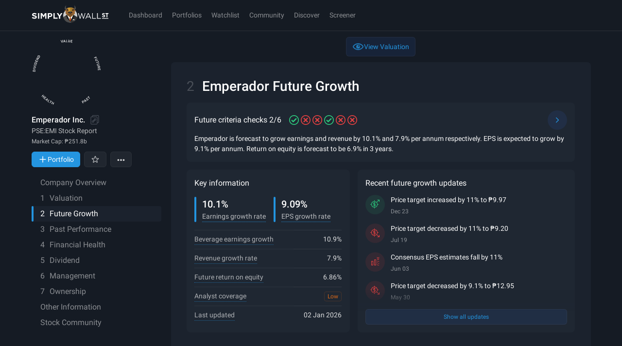

--- FILE ---
content_type: text/javascript
request_url: https://simplywall.st/static/js/simplywallst-ui-core-icons-PeOutline.modern.ba30d0da.js
body_size: 4620
content:
"use strict";
!function(){try{var e="undefined"!=typeof window?window:"undefined"!=typeof global?global:"undefined"!=typeof globalThis?globalThis:"undefined"!=typeof self?self:{},n=(new e.Error).stack;n&&(e._sentryDebugIds=e._sentryDebugIds||{},e._sentryDebugIds[n]="12ee8ef9-457a-53ad-8ef1-5451542532fb")}catch(e){}}();
(self.__LOADABLE_LOADED_CHUNKS__=self.__LOADABLE_LOADED_CHUNKS__||[]).push([[45362],{65559:function(e){e.exports=JSON.parse('{"earningsHistory.chart.cashFromOp":"Contanti da operazioni","earningsHistory.chart.earnings":"Utili","earningsHistory.chart.freeCashFlow":"Flusso di cassa libero","earningsHistory.chart.operating":"Spese operative","earningsHistory.chart.perYear":"/anno","earningsHistory.chart.profitMargin":"margine di profitto","earningsHistory.chart.revenue":"Ricavi","earningsHistory.heading":"Storico di utili e ricavi","earningsHistory.table.caption":"{{ uniqueSymbol }} Ricavi, spese e utili ({{ reportingCurrencyISO }} {{ reportingUnit }} )","earningsHistory.table.date":"Data","earningsHistory.table.earnings":"Utili","earningsHistory.table.gaExpenses":"Spese G+A","earningsHistory.table.rdExpenses":"Spese di R&amp;S","earningsHistory.table.revenue":"Ricavi","earningsHistory.table.title":"Storico di utili e ricavi di {{ tickerSymbol }}","freeCashFlow.chart.capital":"Capitale circolante netto","freeCashFlow.chart.compensation":"Compensi basati su azioni","freeCashFlow.chart.depreciation":"Ammortamenti e svalutazioni","freeCashFlow.chart.earnings":"Utili","freeCashFlow.chart.freeCashFlow":"Flusso di cassa libero","freeCashFlow.chart.others":"Altri","freeCashFlow.heading":"Flusso di cassa libero e analisi degli utili","freeCashFlow.table.caption":"{{ name }} Flusso di cassa libero e analisi degli utili {{ currency }}","freeCashFlow.table.changeNetWorkingCapital":"Capitale circolante netto","freeCashFlow.table.depreciationAmortizationTotal":"Ammortamenti","freeCashFlow.table.leveredFreeCashFlow":"Flusso di cassa libero","freeCashFlow.table.netIncome":"Utili","freeCashFlow.table.others":"Altri","freeCashFlow.table.stockBasedCompensation":"Compensazione basata su azioni","heading":"Performance degli utili passati","keyInformation.earningsGrowth.title":"Tasso di crescita degli utili","keyInformation.earningsGrowth.tooltip":"Tasso di crescita annualizzato degli utili considerando i dati storici su periodi di 5 anni, 3 anni o 1 anno, con particolare attenzione ai dati a più lungo termine. Calcolato utilizzando la linea di miglior adattamento.","keyInformation.earnings.last.title":"Ultimo aggiornamento sugli utili","keyInformation.earnings.next.title":"Prossimo aggiornamento sugli utili","keyInformation.earnings.title":"Aggiornamento sugli utili","keyInformation.epsGrowth.title":"Tasso di crescita dell\'EPS","keyInformation.epsGrowth.tooltip":"Tasso di crescita annualizzato dell\'EPS che considera un periodo di 5, 3 o 1 anno. Calcolato utilizzando la linea di miglior adattamento.","keyInformation.heading":"Informazioni chiave","keyInformation.industryGrowth.title":"{{ industry }} Crescita del settore","keyInformation.industryGrowth.tooltip":"{{ industry }} tasso di crescita degli utili annualizzati del settore considerando i dati storici su periodi di 5 anni, 3 anni o 1 anno, con particolare attenzione ai dati a più lungo termine. Calcolato utilizzando la linea di miglior adattamento.","keyInformation.netMargin.title":"Margine netto","keyInformation.netMargin.tooltip":"Rapporto tra l\'utile netto (ricavi meno spese, reddito e imposte) e il fatturato totale.  Indica la percentuale di profitto ottenuto per unità di fatturato.","keyInformation.notAvailable":"n/a","keyInformation.recentUpdates.scoreName":"Il passato","keyInformation.recentUpdates.title":"Aggiornamenti sulle prestazioni recenti","keyInformation.returnOnEquity.title":"Rendimento del capitale proprio","keyInformation.returnOnEquity.tooltip":"Misura l\'efficacia con cui il management di una società ha utilizzato i fondi degli azionisti per generare profitti. A volte può essere falsato dal debito, facendo apparire il ROE più alto di quanto sarebbe senza l\'uso del debito. Quando il ROE è n/a significa che l\'azienda ha un patrimonio netto negativo.","keyInformation.revenueGrowth.title":"Tasso di crescita dei ricavi","keyInformation.revenueGrowth.tooltip":"Tasso di crescita annualizzato dei ricavi che considera un periodo di 5 anni, 3 anni o 1 anno. Calcolato utilizzando la linea di miglior adattamento.","meaninglessData":"<0>In questa sezione di solito mostriamo gli utili e i ricavi passati di una società per aiutare gli investitori a visualizzare l\'andamento nel tempo. Inoltre, valutiamo la performance della società confrontando i suoi rendimenti e la sua crescita con i suoi colleghi del settore e con il mercato in generale. Tuttavia, {{ company }} non ha fornito dati passati sufficienti per valutare il suo track record.</0>\\n<1>Si tratta di una situazione piuttosto rara, dato che il 97% delle società coperte da Simply Wall St dispone di dati storici.</1>\\n<2>Mostra la sezione</2>","nextStep.title":"Scoprire le aziende con forti performance passate","noFilingProcessed":"Stiamo ancora elaborando l\'ultimo rapporto sugli utili di questa azienda","pastEarnings.chart.company":"Azienda","pastEarnings.chart.feedback":"Crescita degli utili nel passato","pastEarnings.chart.industry":"Industria","pastEarnings.chart.market":"Il mercato","pastEarnings.chart.past1year":"crescita degli utili nell\'ultimo anno","pastEarnings.chart.past5years":"crescita degli utili annuali negli ultimi 5 anni","pastEarnings.heading":"Analisi della crescita degli utili nel passato","returnOnAssets.chart.company":"Azienda","returnOnAssets.chart.industry":"Industria","returnOnAssets.chart.notAvailable":"n/a","returnOnAssets.chart.title":"ROA","returnOnAssets.feedback":"Rendimento delle attività (ROA)","returnOnAssets.heading":"Rendimento delle attività","returnOnCapital.chart.notAvailable":"n/a","returnOnCapital.chart.ROCE1y":"l\'anno scorso","returnOnCapital.chart.ROCE3y":"3 anni fa","returnOnCapital.chart.title":"ROCE","returnOnCapital.chart.titleROCE1y":"{{ company }} L\'anno scorso","returnOnCapital.chart.titleROCE3y":"{{ company }} 3 anni fa","returnOnCapital.feedback":"Rendimento del capitale investito (ROCE)","returnOnCapital.heading":"Rendimento del capitale investito","returnOnEquity.chart.company":"Azienda","returnOnEquity.chart.industry":"Industria","returnOnEquity.chart.notAvailable":"n/a","returnOnEquity.chart.title":"ROE futuro (3 anni)","returnOnEquity.feedback":"Rendimento del capitale proprio (ROE)","returnOnEquity.heading":"Rendimento del capitale proprio","revenue.chart.beta":"Beta","revenue.chart.description":"Come {{ company }} guadagna e spende denaro. In base agli ultimi utili dichiarati, su base LTM.","revenue.chart.insufficientData":"Dati insufficienti per visualizzare la ripartizione delle entrate e delle uscite","revenue.chart.node.cost_of_sales":"Costo del venduto","revenue.chart.node.earnings_gain":"Utili","revenue.chart.node.earnings_loss":"Utili","revenue.chart.node.expenses":"Spese","revenue.chart.node.gross_profit":"Profitto lordo","revenue.chart.node.loss_gross_profit":"Profitto lordo","revenue.chart.node.operating_expenses_depreciation_amortisation":"Ammortamenti","revenue.chart.node.operating_expenses_general_administration":"Generale e amministrativo","revenue.chart.node.operating_expenses_non_operating":"Spese non operative","revenue.chart.node.operating_expenses_other":"Altro","revenue.chart.node.operating_expenses_research_development":"Ricerca e sviluppo","revenue.chart.node.operating_expenses_sales_marketing":"Vendite e marketing","revenue.chart.node.other_revenue":"Altro","revenue.chart.node.revenue":"Ricavi","revenue.chart.node.revenue_elimination":"Altre eliminazioni","revenue.chart.title":"Ripartizione dei ricavi e delle spese","revenue.table.caption":"{{ name }} Ripartizione dei ricavi e delle spese {{ currency }}","revenue.table.costOfRevenue":"Costo del venduto","revenue.table.dAExpense":"Ammortamento","revenue.table.earnings":"Utili","revenue.table.expenses":"Spese","revenue.table.generalAdministrative":"Generale e amministrativo","revenue.table.grossProfit":"Profitto lordo","revenue.table.nonOperatingExpense":"Spese non operative","revenue.table.rdExpense":"Ricerca e sviluppo","revenue.table.revenue":"Ricavi","revenue.table.salesMarketing":"Vendite e marketing","revenue.chart.node.sum_segments":""}')},66673:function(e){e.exports=JSON.parse('{"assetsVsLiabilities.barLabel1":"Attività","assetsVsLiabilities.barLabel2":"Passivo","assetsVsLiabilities.term1.tooltip1":"Attività a breve termine","assetsVsLiabilities.term1.tooltip2":"Passività a breve termine","assetsVsLiabilities.term2.tooltip1":"Attività a lungo termine","assetsVsLiabilities.term2.tooltip2":"Passività a lungo termine","assetVsLiabilities.term1":"A breve termine","assetVsLiabilities.term2":"A lungo termine","badge.appropriate":"Appropriato","badge.good":"Buono","badge.high":"Alto","badge.low":"Basso","badge.none":"Nessuno","badge.sufficient":"Sufficiente","balanceSheet.assets":"Attività","balanceSheet.id.accountsPayable":"Contabilità fornitori","balanceSheet.id.cashShortTermInvestments":"Liquidità e investimenti a breve termine","balanceSheet.id.debt":"Debito","balanceSheet.id.equity":"Patrimonio netto","balanceSheet.id.inventory":"Inventario","balanceSheet.id.longTermOtherAssets":"Attività a lungo termine e altre attività","balanceSheet.id.otherLiabilities":"Altre passività","balanceSheet.id.physicalAssets":"Attività fisiche","balanceSheet.id.receivables":"Crediti","balanceSheet.liabilitiesEquity":"Passivo + Patrimonio netto","cashRunwayAnalysis.copy":"Per le società che in passato sono state mediamente in perdita, valutiamo se hanno almeno un anno di liquidità.","dataIsMeaningless":"<1>In questa sezione analizziamo di solito la salute finanziaria di {{company}} per determinare quanto sia ben posizionata nei momenti di difficoltà finanziaria, in particolare la sua capacità di gestire i livelli di liquidità e di debito. {{company}} non ha fornito dati di bilancio adeguati, pertanto la sua salute finanziaria non può essere valutata correttamente.</1><1>Si tratta di una situazione piuttosto rara, dato che il 97% delle società coperte da Simply Wall St dispone di informazioni finanziarie.</1>","debtToEquityHistory.chart.key1":"Debito","debtToEquityHistory.chart.key2":"Patrimonio netto","debtToEquityHistory.chart.key3":"Liquidità e mezzi equivalenti","debtToEquityHistory.chart.tooltip":"Rapporto debito/patrimonio netto","debtToEquityHistory.modal.caption":"Tutti i dati provengono da {{company}} Company Filings, ultimo rapporto {{date}}","debtToEquityHistory.modal.caption2":"Dati sul debito e sul patrimonio netto del passato","debtToEquityHistory.table.heading1":"Data","debtToEquityHistory.table.heading2":"Patrimonio netto totale","debtToEquityHistory.table.heading3":"Debito totale","debtToEquityHistory.table.heading4":"Liquidità e investimenti a breve termine","keyInfo.debt":"Debito","keyInfo.debtToEquityRatio":"Rapporto debito/patrimonio netto","keyInfo.metric.bank.allowanceForBadLoans":"Fondo svalutazione crediti","keyInfo.metric.bank.assetToEquityRatio":"Rapporto tra attività e patrimonio netto","keyInfo.metric.bank.badLoans":"Crediti inesigibili","keyInfo.metric.bank.cashEquivalents":"Liquidità ed equivalenti","keyInfo.metric.bank.currentRatio":"Rapporto corrente","keyInfo.metric.bank.loanDepositRatio":"Rapporto prestiti/depositi","keyInfo.metric.bank.netInterestMargin":"Margine di interesse netto","keyInfo.metric.bank.totalDeposits":"Totale depositi","keyInfo.metric.cash":"Contanti","keyInfo.metric.equity":"Patrimonio netto","keyInfo.metric.interestCoverageRatio":"Indice di copertura degli interessi","keyInfo.metric.totalAssets":"Totale attività","keyInfo.metric.totalLiabilities":"Totale passività","keyInformation":"Informazioni chiave","noData":"n/a","pristineTitle":"{{company}} Salute del bilancio","recentUpdates":"Aggiornamenti recenti sulla salute finanziaria","scoreName":"Salute finanziaria","showReport":"Mostra sezione","subSection.2":"Analisi della posizione finanziaria","subSection.3":"Storia e analisi del rapporto debito/patrimonio netto","subSection.4":"Bilancio","subSection.discover":"Scoprire le aziende sane","subSection.optional.4":"Analisi della pista di contanti","subSection.optional.5":"Analisi delle istituzioni finanziarie","title":"Salute del bilancio"}')},84607:function(e,i,t){t.r(i),t.d(i,{default:function(){return p}});t(315),t(91662),t(28593),t(30782),t(12726),t(55303),t(55020),t(30155),t(73117),t(43948),t(67084);var a=t(56945),n=t.n(a),o=t(80980),r=t(91880);function s(e,i){var t=Object.keys(e);if(Object.getOwnPropertySymbols){var a=Object.getOwnPropertySymbols(e);i&&(a=a.filter((function(i){return Object.getOwnPropertyDescriptor(e,i).enumerable}))),t.push.apply(t,a)}return t}function l(e){for(var i=1;i<arguments.length;i++){var t=null!=arguments[i]?arguments[i]:{};i%2?s(Object(t),!0).forEach((function(i){n()(e,i,t[i])})):Object.getOwnPropertyDescriptors?Object.defineProperties(e,Object.getOwnPropertyDescriptors(t)):s(Object(t)).forEach((function(i){Object.defineProperty(e,i,Object.getOwnPropertyDescriptor(t,i))}))}return e}var c=function(e,i){return(0,o.jsxs)("svg",l(l({viewBox:"0 0 24 24",xmlns:"http://www.w3.org/2000/svg",ref:i},e),{},{children:[(0,o.jsx)("path",{d:"M6.1 9.868V13H5V5h3.077c.913 0 1.628.223 2.144.67.52.447.779 1.039.779 1.775 0 .777-.254 1.376-.762 1.797-.504.417-1.228.626-2.172.626H6.1zm0-.863h1.977c.589 0 1.04-.131 1.353-.395.313-.268.47-.652.47-1.154 0-.476-.157-.857-.47-1.143-.313-.286-.743-.434-1.29-.445H6.1v3.137zM18.449 17.302h-3.411v2.835H19V21h-5v-8h4.946v.868h-3.908v2.572h3.41v.862z"}),(0,o.jsx)("rect",{x:17,y:6,width:1,height:17,rx:.5,transform:"rotate(45 17 6)"})]}))},d=(0,r.forwardRef)(c);function u(e,i){var t=Object.keys(e);if(Object.getOwnPropertySymbols){var a=Object.getOwnPropertySymbols(e);i&&(a=a.filter((function(i){return Object.getOwnPropertyDescriptor(e,i).enumerable}))),t.push.apply(t,a)}return t}var p=(0,r.forwardRef)((function(e,i){return(0,o.jsx)(d,function(e){for(var i=1;i<arguments.length;i++){var t=null!=arguments[i]?arguments[i]:{};i%2?u(Object(t),!0).forEach((function(i){n()(e,i,t[i])})):Object.getOwnPropertyDescriptors?Object.defineProperties(e,Object.getOwnPropertyDescriptors(t)):u(Object(t)).forEach((function(i){Object.defineProperty(e,i,Object.getOwnPropertyDescriptor(t,i))}))}return e}({ref:i},e))}))}}]);
//# sourceMappingURL=simplywallst-ui-core-icons-PeOutline.modern.ba30d0da.js.map
//# debugId=12ee8ef9-457a-53ad-8ef1-5451542532fb


--- FILE ---
content_type: text/javascript
request_url: https://simplywall.st/static/js/pages-CompanyReport-components-Introduction-components-CriteriaChecks.modern.49900324.js
body_size: 3359
content:
"use strict";
!function(){try{var e="undefined"!=typeof window?window:"undefined"!=typeof global?global:"undefined"!=typeof globalThis?globalThis:"undefined"!=typeof self?self:{},n=(new e.Error).stack;n&&(e._sentryDebugIds=e._sentryDebugIds||{},e._sentryDebugIds[n]="17cf69d3-5e28-55f7-b65d-f5ce39e7f42d")}catch(e){}}();
(self.__LOADABLE_LOADED_CHUNKS__=self.__LOADABLE_LOADED_CHUNKS__||[]).push([[47909],{18107:function(e,n,t){t.d(n,{A:function(){return P}});t(315),t(28593),t(12726),t(55303),t(55020),t(30155),t(73117),t(43948),t(67084);var r=t(56945),o=t.n(r),i=t(63635),c=t.n(i),s=(t(33614),t(15209),t(30782),t(2730),t(33853),t(91662),t(2350),t(91880)),a=t(81011),u=t(66162),p=t(97572),l=t(38681),d=t(93130),h=(0,d.Ay)("span").withConfig({componentId:"sc-14h4b85-0"})(["position:relative;display:inline-block;height:","px;"],(function(e){return e.theme.x3spacePx})),f=(0,d.Ay)("div").withConfig({componentId:"sc-14h4b85-1"})(["display:inline-block;cursor:pointer;margin-right:","px;"],(function(e){return e.theme.x1spacePx/2})),x=(0,d.Ay)("div").withConfig({componentId:"sc-14h4b85-2"})(["max-width:280px;p{margin:0;}"]),m=t(75085),v=t(4627),g=t(73755),y=t(80980),b=["mark","onClick"];function k(e,n){var t=Object.keys(e);if(Object.getOwnPropertySymbols){var r=Object.getOwnPropertySymbols(e);n&&(r=r.filter((function(n){return Object.getOwnPropertyDescriptor(e,n).enumerable}))),t.push.apply(t,r)}return t}function w(e){for(var n=1;n<arguments.length;n++){var t=null!=arguments[n]?arguments[n]:{};n%2?k(Object(t),!0).forEach((function(n){o()(e,n,t[n])})):Object.getOwnPropertyDescriptors?Object.defineProperties(e,Object.getOwnPropertyDescriptors(t)):k(Object(t)).forEach((function(n){Object.defineProperty(e,n,Object.getOwnPropertyDescriptor(t,n))}))}return e}var j=(0,s.forwardRef)((function(e,n){var t=e.mark,r=e.onClick,o=c()(e,b),i=(0,m.DP)();return(0,y.jsx)(a.A,{queries:{small:{maxWidth:i.smMax}},children:function(e){return(0,y.jsx)(f,w(w({onClick:function(){e.small||r()},ref:n},o),{},{children:"PASS"===t?(0,y.jsx)(u.default,{"data-cy-id":"pass",fill:i.color.good}):(0,y.jsx)(p.default,{"data-cy-id":"fail",fill:i.color.bad})}))}})})),P=function(e){var n=e.values,t=(0,v.z1)(),r=(0,g.q)(),o=(0,m.DP)();return void 0===n?null:(0,y.jsx)(h,{"data-cy-id":"score",children:n.map((function(e,n){var i=e.mark,c=e.description,s=e.hash;return(0,y.jsx)(l.default,{title:(0,y.jsx)(x,{children:c}),onOpen:function(){t.trackEvent({action:"hover",modifier:"analysis_checks",properties:s})},offsetY:o.x2spacePx,children:(0,y.jsx)(j,{mark:i,onClick:function(){s&&(r("#".concat(s)),t.trackEvent({action:"click",modifier:"analysis_checks",properties:s}))}})},n)}))})}},35486:function(e,n,t){t.r(n),t.d(n,{default:function(){return R}});var r,o,i,c=t(26199),s=t.n(c),a=(t(15209),t(30782),t(51305),t(28379),t(2730),t(28593),t(75085)),u=t(39994),p=t.n(u),l=(t(8691),t(93130)),d=t(44109),h=(0,l.Ay)(a.YF).withConfig({componentId:"sc-1nk7bqu-0"})(["border-radius:","px;padding:","px;padding-top:","px;height:auto;max-height:",";width:100%;transition:max-height 0.3s ease-in;overflow:hidden;",""],(function(e){return e.theme.x1spacePx}),(function(e){return e.theme.x2spacePx}),(function(e){return e.theme.x2spacePx-4}),(function(e){return e.open?"100%":"132px"}),a.$_.mdUp(r||(r=p()(["\n    padding-top: ","px;\n    max-height: ",";\n  "])),(function(e){return e.theme.x2spacePx}),(function(e){return e.open?"420px":"132px"}))),f=(0,l.Ay)("div").withConfig({componentId:"sc-1nk7bqu-1"})(["display:flex;flex-direction:column;svg{width:","px;}",""],(function(e){return e.theme.x2spacePx+4}),a.$_.mdUp(o||(o=p()(["\n    align-items: center;\n    flex-direction: row;\n  "])))),x=(0,l.Ay)(a.$n).withConfig({componentId:"sc-1nk7bqu-2"})(["border-radius:9999px;&&&{box-shadow:none;}"]),m=(0,l.Ay)(d.A).withConfig({componentId:"sc-1nk7bqu-3"})(["&&&{height:","px;opacity:1;}"," transition:transform 0.3s;"],(function(e){return e.theme.x2spacePx}),(function(e){return e.open&&"transform: rotate(90deg);"})),v=(0,l.Ay)("div").withConfig({componentId:"sc-1nk7bqu-4"})(["width:100%;background:",";border-radius:","px;padding:",";hr{margin:","px 0;}",""],(function(e){return e.theme.color.bgSurface3}),(function(e){return e.theme.x1spacePx}),(function(e){var n=e.theme;return"".concat(n.x2spacePx-4,"px ").concat(n.x2spacePx-4,"px ").concat(n.x2spacePx-4,"px ").concat(n.x2spacePx,"px")}),(function(e){return e.theme.x1spacePx}),a.$_.mdUp(i||(i=p()(["\n    max-width: 320px;\n  "])))),g=(0,l.Ay)("div").withConfig({componentId:"sc-1nk7bqu-5"})(["width:200px;> div{max-width:200px;}"]),y=(0,l.Ay)(a.YF).withConfig({componentId:"sc-1nk7bqu-6"})(["width:100%;height:100%;"]),b=(0,l.Ay)(a.YF).withConfig({componentId:"sc-1nk7bqu-7"})(["margin-top:","px;",""],(function(e){return e.theme.x1spacePx}),(function(e){return!e.open&&"display: none;"})),k=t(45975),w=t(91880),j=t(4627),P=t(83406),A=t(3204),C=t(91558),I=t(58794),O=t(37074),S=t(29949),D=(t(91662),t(2350),t(26299));var _=function(e){var n=(0,C.I$)(),t=(0,D.A)({canonicalURL:n}).data||{},r=t.IsGoodHealthIntro,o=t.IsFruitfulPastIntro,i=t.IsFruitfulFutureIntro,c=t.HasManagementInformationIntro,s=t.IsFruitfulDividendIntro;switch(e){case"past":return(null==o?void 0:o.description)||"";case"health":return(null==r?void 0:r.description)||"";case"dividend":return(null==s?void 0:s.description)||"";case"future":return(null==i?void 0:i.description)||"";case"management":return(null==c?void 0:c.description)||"";default:return""}},q=t(19941),E=t(66183),L=t(80980),M=(0,P.Ay)({resolved:{},chunkName:function(){return"pages-CompanyReport-components-Overview-components-IntroductionDeprecated-components-StatementChecks"},isReady:function(e){var n=this.resolve(e);return!0===this.resolved[n]&&!!t.m[n]},importAsync:function(){return Promise.resolve().then(t.bind(t,16354))},requireAsync:function(e){var n=this,t=this.resolve(e);return this.resolved[t]=!1,this.importAsync(e).then((function(e){return n.resolved[t]=!0,e}))},requireSync:function(e){var n=this.resolve(e);return t(n)},resolve:function(){return 16354}},{ssr:!1}),N=(0,P.Ay)({resolved:{},chunkName:function(){return"components-DeprecatedSnowflake"},isReady:function(e){var n=this.resolve(e);return!0===this.resolved[n]&&!!t.m[n]},importAsync:function(){return Promise.all([t.e(41770),t.e(3204),t.e(36567),t.e(33498),t.e(86901)]).then(t.bind(t,75230))},requireAsync:function(e){var n=this,t=this.resolve(e);return this.resolved[t]=!1,this.importAsync(e).then((function(e){return n.resolved[t]=!0,e}))},requireSync:function(e){var n=this.resolve(e);return t(n)},resolve:function(){return 75230}},{ssr:!1}),R=function(e){var n=e.scoreName,t=e.checks,r=e.showSnowflake,o=void 0===r||r,i=e.titleElement,c=void 0===i?"h3":i,u=(0,O.V)().section,p=_(u),l=u&&(0,S.k)(u),d=(0,C.S0)(),P=(0,w.useState)(!1),D=s()(P,2),R=D[0],F=D[1],U=(0,w.useState)(!0),Y=s()(U,2),$=Y[0],B=Y[1],H=(0,a.DP)(),z=(0,w.useMemo)((function(){return t.filter((function(e){return"PASS"===e.mark})).length}),[t]),T=(0,j.z1)().trackEvent,G=(0,w.useCallback)((function(){var e=!R;T({modifier:"intro",action:e?"open":"close"}),F(e)}),[T,R]),K=(0,E.Bd)();return(0,L.jsxs)(h,{open:R,column:"span 1",columnMd:"span 2",gap:"".concat(H.x2spacePx,"px"),gapMd:"".concat(H.x1spacePx,"px"),templateColumns:"auto 40px",templateRows:"auto auto",className:"bg-surface-2 print:bg-p-white",children:[(0,L.jsxs)(f,{children:[(0,L.jsx)(a.az,{marginRightMd:"x2",children:(0,L.jsx)(a.DZ,{"data-cy-id":"".concat(n,"-criteria-checks"),as:c,typography:"small",children:K("page.companyReport.criteriaCheck",{scoreName:n,score:z,scoreTotal:t.length>0?t.length:6})})}),(0,L.jsx)(k.default,{score:z,values:t})]}),(0,L.jsx)(x,{"data-cy-id":"criteria-check-show-more",styleType:"loudLarge",onClick:G,children:(0,L.jsx)(m,{open:R})}),(0,L.jsx)(a.xA,{column:"span 2",children:(0,L.jsx)(a.EY,{"data-cy-id":"".concat(n,"-intro-sentence"),typography:"xSmall",lineClamp:$?2:10,className:"text-soft",children:p})}),(0,L.jsx)(A.eB,{in:R,timeout:300,onEnter:function(){return B(!1)},onExited:function(){return B(!0)},children:(0,L.jsxs)(b,{column:"span 2",templateColumnsMd:"1fr 1fr",justifyContentMd:"space-between",alignContent:"center",alignItems:"center",justifyItems:"start",rowGap:"".concat(H.x5spacePx,"px"),open:!$,children:[(0,L.jsx)(v,{children:(0,L.jsx)(M,{title:"".concat(n," Score"),testId:"".concat((0,q.Yv)(n),"-score"),checks:t,score:z})}),o&&(0,L.jsx)(y,{justifyContent:"center",alignItems:"center",children:(0,L.jsx)(g,{children:"success"===d.status?(0,L.jsx)(N,{points:d.score,tooltip:!1,type:I.n.TOC,highlightSection:l,width:200}):null})})]})})]})}},45975:function(e,n,t){t.r(n),t.d(n,{default:function(){return r.A}});var r=t(18107)}}]);
//# sourceMappingURL=pages-CompanyReport-components-Introduction-components-CriteriaChecks.modern.49900324.js.map
//# debugId=17cf69d3-5e28-55f7-b65d-f5ce39e7f42d


--- FILE ---
content_type: text/javascript
request_url: https://simplywall.st/static/js/page-company-future-main.modern.f515cc38.js
body_size: 6786
content:
"use strict";
!function(){try{var e="undefined"!=typeof window?window:"undefined"!=typeof global?global:"undefined"!=typeof globalThis?globalThis:"undefined"!=typeof self?self:{},n=(new e.Error).stack;n&&(e._sentryDebugIds=e._sentryDebugIds||{},e._sentryDebugIds[n]="5941c220-08a8-5a41-9bdd-95ebea49a8dd")}catch(e){}}();
(self.__LOADABLE_LOADED_CHUNKS__=self.__LOADABLE_LOADED_CHUNKS__||[]).push([[13546],{32537:function(e){e.exports="[data-uri]"},35331:function(e,t,n){n.d(t,{K:function(){return K}});var r=n(26199),a=n.n(r),s=(n(15209),n(30782),n(51305),n(28379),n(2730),n(8691),n(91880)),i=n(35636),o=n(97680),u=n(39196),l=n(58256),c=n(75085),h=n(4627),d=n(58332),v=n(44303),y=n(78662),m=n(33405),p=n(81866),f=n(70887),g=n(83406),A=n(52330),w=n(67563),R=n(6821),x=n(85086),b=n(80227),G=n(22986),S=n(26299),E=n(91558),I=n(3883),P=n(76692),k=n(58614),F=n(69744),M=n(93645),j=n(43321),C=n(66423),N=n(72719),D=n(80980),B=(0,g.Ay)({resolved:{},chunkName:function(){return"components-BrazeContentCard"},isReady:function(e){var t=this.resolve(e);return!0===this.resolved[t]&&!!n.m[t]},importAsync:function(){return Promise.all([n.e(67815),n.e(58231)]).then(n.bind(n,45638))},requireAsync:function(e){var t=this,n=this.resolve(e);return this.resolved[n]=!1,this.importAsync(e).then((function(e){return t.resolved[n]=!0,e}))},requireSync:function(e){var t=this.resolve(e);return n(t)},resolve:function(){return 45638}}),L=(0,g.Ay)({resolved:{},chunkName:function(){return"pages-CompanyReport-components-Future-components-ROEGauge"},isReady:function(e){var t=this.resolve(e);return!0===this.resolved[t]&&!!n.m[t]},importAsync:function(){return n.e(96434).then(n.bind(n,33021))},requireAsync:function(e){var t=this,n=this.resolve(e);return this.resolved[n]=!1,this.importAsync(e).then((function(e){return t.resolved[n]=!0,e}))},requireSync:function(e){var t=this.resolve(e);return n(t)},resolve:function(){return 33021}},{ssr:!1,resolveComponent:function(e){return e.ROEGauge}}),Z=(0,g.Ay)({resolved:{},chunkName:function(){return"pages-CompanyReport-components-Future"},isReady:function(e){var t=this.resolve(e);return!0===this.resolved[t]&&!!n.m[t]},importAsync:function(){return Promise.resolve().then(n.bind(n,73286))},requireAsync:function(e){var t=this,n=this.resolve(e);return this.resolved[n]=!1,this.importAsync(e).then((function(e){return t.resolved[n]=!0,e}))},requireSync:function(e){var t=this.resolve(e);return n(t)},resolve:function(){return 73286}},{ssr:!1,resolveComponent:function(e){return e.EarningsPerShareGrowthRawDataContainer}}),U=(0,g.Ay)({resolved:{},chunkName:function(){return"EarningsPerShareGrowth"},isReady:function(e){var t=this.resolve(e);return!0===this.resolved[t]&&!!n.m[t]},importAsync:function(){return Promise.resolve().then(n.bind(n,38461))},requireAsync:function(e){var t=this,n=this.resolve(e);return this.resolved[n]=!1,this.importAsync(e).then((function(e){return t.resolved[n]=!0,e}))},requireSync:function(e){var t=this.resolve(e);return n(t)},resolve:function(){return 38461}},{ssr:!1}),q=(0,g.Ay)({resolved:{},chunkName:function(){return"pages-CompanyReport-components-Future"},isReady:function(e){var t=this.resolve(e);return!0===this.resolved[t]&&!!n.m[t]},importAsync:function(){return Promise.resolve().then(n.bind(n,73286))},requireAsync:function(e){var t=this,n=this.resolve(e);return this.resolved[n]=!1,this.importAsync(e).then((function(e){return t.resolved[n]=!0,e}))},requireSync:function(e){var t=this.resolve(e);return n(t)},resolve:function(){return 73286}},{ssr:!1,resolveComponent:function(e){return e.FutureGrowthRatesRawData}}),T=(0,g.Ay)({resolved:{},chunkName:function(){return"pages-CompanyReport-components-Future"},isReady:function(e){var t=this.resolve(e);return!0===this.resolved[t]&&!!n.m[t]},importAsync:function(){return Promise.resolve().then(n.bind(n,73286))},requireAsync:function(e){var t=this,n=this.resolve(e);return this.resolved[n]=!1,this.importAsync(e).then((function(e){return t.resolved[n]=!0,e}))},requireSync:function(e){var t=this.resolve(e);return n(t)},resolve:function(){return 73286}},{ssr:!1,resolveComponent:function(e){return e.FutureGrowth}}),O=(0,g.Ay)({resolved:{},chunkName:function(){return"EarningsAndRevenueGrowth"},isReady:function(e){var t=this.resolve(e);return!0===this.resolved[t]&&!!n.m[t]},importAsync:function(){return n.e(1426).then(n.bind(n,72703))},requireAsync:function(e){var t=this,n=this.resolve(e);return this.resolved[n]=!1,this.importAsync(e).then((function(e){return t.resolved[n]=!0,e}))},requireSync:function(e){var t=this.resolve(e);return n(t)},resolve:function(){return 72703}},{ssr:!1}),_=(0,g.Ay)({resolved:{},chunkName:function(){return"pages-CompanyReport-components-Introduction-components-CriteriaChecks"},isReady:function(e){var t=this.resolve(e);return!0===this.resolved[t]&&!!n.m[t]},importAsync:function(){return Promise.all([n.e(52330),n.e(47909)]).then(n.bind(n,35486))},requireAsync:function(e){var t=this,n=this.resolve(e);return this.resolved[n]=!1,this.importAsync(e).then((function(e){return t.resolved[n]=!0,e}))},requireSync:function(e){var t=this.resolve(e);return n(t)},resolve:function(){return 35486}}),H=(0,g.Ay)({resolved:{},chunkName:function(){return"pages-CompanyReport-components-Introduction-components-KeyInformation"},isReady:function(e){var t=this.resolve(e);return!0===this.resolved[t]&&!!n.m[t]},importAsync:function(){return n.e(61896).then(n.bind(n,6082))},requireAsync:function(e){var t=this,n=this.resolve(e);return this.resolved[n]=!1,this.importAsync(e).then((function(e){return t.resolved[n]=!0,e}))},requireSync:function(e){var t=this.resolve(e);return n(t)},resolve:function(){return 6082}}),W=(0,g.Ay)({resolved:{},chunkName:function(){return"pages-CompanyReport-components-Introduction-components-RecentSectionUpdates"},isReady:function(e){var t=this.resolve(e);return!0===this.resolved[t]&&!!n.m[t]},importAsync:function(){return n.e(1029).then(n.bind(n,29217))},requireAsync:function(e){var t=this,n=this.resolve(e);return this.resolved[n]=!1,this.importAsync(e).then((function(e){return t.resolved[n]=!0,e}))},requireSync:function(e){var t=this.resolve(e);return n(t)},resolve:function(){return 29217}}),z=(0,g.Ay)({resolved:{},chunkName:function(){return"pages-CompanyReport-components-SimilarCompanies-NextStep"},isReady:function(e){var t=this.resolve(e);return!0===this.resolved[t]&&!!n.m[t]},importAsync:function(){return Promise.all([n.e(41770),n.e(69512),n.e(49784),n.e(67815),n.e(9190),n.e(58974),n.e(1245),n.e(86902),n.e(71273)]).then(n.bind(n,15850))},requireAsync:function(e){var t=this,n=this.resolve(e);return this.resolved[n]=!1,this.importAsync(e).then((function(e){return t.resolved[n]=!0,e}))},requireSync:function(e){var t=this.resolve(e);return n(t)},resolve:function(){return 15850}}),K=function(e){var t,n=e.analystCount,r=e.companyId,g=e.companyName,K=e.currencyISO,X=e.currencyUnit,Y=e.earningsGrowthAnnual,V=e.futureROE3Y,J=e.industryName,Q=e.industryROE3Y,$=e.isFund,ee=e.marketName,te=e.netIncomeGrowthAnnualIndustry,ne=e.netIncomeGrowthAnnualMarket,re=e.revenueGrowthAnnual,ae=e.revenueGrowthAnnualIndustry,se=e.revenueGrowthAnnualMarket,ie=e.sectionNumber,oe=e.earningsGrowthAnnualFormatted,ue=e.netIncomeGrowthAnnualIndustryFormatted,le=e.netIncomeGrowthAnnualMarketFormatted,ce=e.revenueGrowthAnnualFormatted,he=e.revenueGrowthAnnualIndustryFormatted,de=e.revenueGrowthAnnualMarketFormatted,ve=e.cashflow,ye=e.cashflowMax,me=e.cashflowMin,pe=e.cashflowAnalystsMap,fe=e.dayZero,ge=e.earnings,Ae=e.earningsMax,we=e.earningsMin,Re=e.earningsAnalystsMap,xe=e.freeCashflow,be=e.freeCashflowMax,Ge=e.freeCashflowMin,Se=e.freeCashflowAnalystsMap,Ee=e.revenue,Ie=e.revenueMax,Pe=e.revenueMin,ke=e.revenueAnalystsMap,Fe=e.EPS,Me=e.EPSAnalysts,je=e.EPSAnalystConfirmation,Ce=e.EPSDayZero,Ne=e.EPSMax,De=e.EPSMin,Be=e.analystsEPSRangeMax,Le=e.analystsEPSRangeMin,Ze=e.analystsPastEPSRangeLow,Ue=e.analystsPastEPSRangeHigh,qe=e.analystsFutureEPSRangeLow,Te=e.analystsFutureEPSRangeHigh,Oe=(0,G.W$)(),_e=(0,s.useState)(!0),He=a()(_e,2),We=He[0],ze=He[1],Ke=Oe?"h2":"h3",Xe=(0,h.z1)({type:"track",subject:"Future",section:"Future"}),Ye=Xe.trackEvent,Ve=Xe.Track,Je={action:"click",modifier:"show_Meaningless_data"},Qe=(0,E.I$)(),$e=(0,S.A)({canonicalURL:Qe}).data,et=(0,k.A)(),tt=(0,E.P0)(Qe).data,nt=(null==tt||null===(t=tt.data.analysis)||void 0===t?void 0:t.data.extended.data.analysis.future)||{},rt=nt.last_revenue_estimate_confirmed,at=nt.last_net_income_estimate_confirmed,st=nt.earnings_per_share_growth_annual,it=(0,s.useMemo)((function(){return(0,j.T)(rt,at)}),[at,rt]),ot=$e||{},ut=ot.IsExpectedProfitGrowthAboveRiskFreeRate,lt=ot.IsExpectedAnnualProfitGrowthAboveMarket,ct=ot.IsExpectedAnnualProfitGrowthHigh,ht=ot.IsExpectedRevenueGrowthAboveMarket,dt=ot.IsExpectedRevenueGrowthHigh,vt=ot.IsReturnOnEquityForecastAboveBenchmark,yt=ot.IsFutureAnalysisMeaningless,mt=(0,I.J)(["IsExpectedProfitGrowthAboveRiskFreeRate","IsExpectedAnnualProfitGrowthAboveMarket","IsExpectedAnnualProfitGrowthHigh","IsExpectedRevenueGrowthAboveMarket","IsExpectedRevenueGrowthHigh","IsReturnOnEquityForecastAboveBenchmark"],$e),pt=!0===(null==yt?void 0:yt.value);(0,s.useEffect)((function(){ze(!1===pt)}),[pt]);var ft=(0,s.useMemo)((function(){return{growthInEarningsDownloadUrl:(0,y.B)(r,v.NB.FutureGrowth),growthExpectationsDownloadUrl:(0,y.B)(r,v.NB.EarningsAndRevenueGrowth),epsDownloadUrl:(0,y.B)(r,v.NB.EarningsPerShareGrowth),futureROEDownloadUrl:(0,y.B)(r,v.NB.FutureROE)}}),[r]),gt=ft.growthInEarningsDownloadUrl,At=ft.growthExpectationsDownloadUrl,wt=ft.epsDownloadUrl,Rt=ft.futureROEDownloadUrl,xt=(0,s.useMemo)((function(){return n<=0?"None":n>0&&n<=5?"Low":"Good"}),[n]),bt=(0,C.y)(),Gt=(0,N.i)().format;return(0,D.jsx)(Ve,{children:(0,D.jsxs)(i.A,{sectionNumber:ie,"data-cy-id":"future-section",children:[(0,D.jsx)(x.A,{title:bt("heading")}),(0,D.jsx)(P.A,{scoreName:"Future",criteriaChecks:(0,D.jsx)(_,{scoreName:"Future",checks:mt,titleElement:Ke}),keyInformation:(0,D.jsx)(H,{heading:(0,D.jsx)(c.DZ,{as:Ke,typography:"small",children:bt("introduction.keyInfo.heading")}),keyMetrics:[{title:bt("introduction.keyMetric.earnings"),value:oe,tooltip:et("earnings growth rate")},{title:bt("introduction.keyMetric.epsGrowth"),value:(0,F.dk)(st,2),tooltip:et("earnings per share growth rate")}],metrics:[{title:bt("introduction.metric.earnings",{industry:J}),value:ue,tooltip:"".concat(J," ").concat(et("industry growth rate"))},{title:bt("introduction.metric.revenue"),value:ce,tooltip:et("revenue growth rate")},{title:bt("introduction.metric.future"),value:(0,F.dk)(V,2),tooltip:et("future return on equity")},{title:bt("introduction.metric.analyst"),value:(0,D.jsx)(c.EY,{typography:"tiny",children:(0,D.jsx)(M.C,{value:xt,children:xt})}),tooltip:et("future growth analyst Coverage")},{title:bt("introduction.metric.lastUpdated"),value:it,tooltip:et("future growth last updated")}]}),recentSectionUpdates:(0,D.jsx)(W,{lookup:Qe,title:bt("introduction.recentUpdates.heading"),filterByEventCategory:"future"})}),(0,D.jsx)(A.n,{children:(0,D.jsx)(B,{feedType:"company-overview.future",anchorTarget:"_blank"})}),pt&&(0,D.jsx)(o.A,{body:(0,D.jsxs)(D.Fragment,{children:[(0,D.jsxs)(C.P,{i18nKey:"insufficientData.description",values:{company:g},children:[(0,D.jsxs)("p",{children:["In this section we usually present revenue and earnings growth projections based on the consensus estimates of professional analysts to help investors understand the company’s ability to generate profit. But as ",g," ","has not provided enough past data and has no analyst forecast, its future earnings cannot be reliably calculated by extrapolating past data or using analyst predictions."]}),(0,D.jsx)("p",{children:"This is quite a rare situation as 97% of companies covered by SimplyWall St do have past financial data."})]}),!1===We&&(0,D.jsx)(c.$n,{styleType:"louderLarge",onClick:function(){Ye(Je),ze(!We)},children:bt("insufficientData.showSection")})]})}),We&&(0,D.jsxs)(D.Fragment,{children:[(0,D.jsx)(f.A,{type:"sub-section-title",id:m.aS}),(0,D.jsx)(f.A,{type:"sub-section-title",id:m.rQ.INCOME_ESTIMATE}),(0,D.jsx)(o.A,{titleElement:Ke,title:bt("revenue.heading"),trackingProps:{subject:"chart"},bodyRender:function(){return(0,D.jsx)(b.default,{id:"future-earnings-revenue-growth-chart",chart:(0,D.jsx)(R.xQ,{children:(0,D.jsx)(O,{cashflow:ve,cashflowMax:ye,cashflowMin:me,cashflowAnalystsMap:pe,currencyISO:K,currencyUnit:X,earnings:ge,earningsMax:Ae,earningsMin:we,earningsAnalystsMap:Re,revenue:Ee,revenueMax:Ie,revenueMin:Pe,revenueAnalystsMap:ke,dayZero:fe,freeCashflow:xe,freeCashflowMax:be,freeCashflowMin:Ge,freeCashflowAnalystsMap:Se,labels:{past:bt("revenue.chart.pastLabel"),future:bt("revenue.chart.futureLabel"),notAvailable:bt("revenue.chart.notAvailable"),legendAnalysts:bt("revenue.chart.legend.analysts"),legendLastUpdated:bt("revenue.chart.legend.lastUpdated"),seriesCashFromOp:bt("revenue.chart.series.cashFromOp"),seriesFreeCashFlow:bt("revenue.chart.series.freeCashFlow"),seriesEarnings:bt("revenue.chart.series.earnings"),seriesRevenue:bt("revenue.chart.series.revenue")}})}),table:(0,D.jsx)(R.xQ,{children:(0,D.jsx)(w.A,{})}),feedbackLabel:d.yg,exportDarkUrl:At})}}),(0,D.jsx)("hr",{}),(0,D.jsx)(f.A,{type:"sub-section-title",id:m.wv}),(0,D.jsx)(o.A,{titleElement:Ke,title:bt("analyst.heading"),trackingProps:{subject:"chart"},bodyRender:function(e){return(0,D.jsx)(b.default,{id:"future-analyst-future-growth-chart",preRenderHeight:"305px",preRenderMinHeightMdDown:"300px",preRenderMinHeightSmDown:"600px",chart:(0,D.jsx)(T,{companyName:g,industryName:J,marketName:ee,earningsGrowthAnnual:Y,revenueGrowthAnnual:re,netIncomeGrowthAnnualIndustry:te,revenueGrowthAnnualIndustry:ae,netIncomeGrowthAnnualMarket:ne,revenueGrowthAnnualMarket:se,earningsGrowthAnnualFormatted:oe,netIncomeGrowthAnnualIndustryFormatted:ue,netIncomeGrowthAnnualMarketFormatted:le,revenueGrowthAnnualFormatted:ce,revenueGrowthAnnualIndustryFormatted:he,revenueGrowthAnnualMarketFormatted:de,labels:{company:bt("analyst.chart.company"),industry:bt("analyst.chart.industry"),market:bt("analyst.chart.market"),chartEarnings:bt("analyst.chart.earnings"),chartRevenue:bt("analyst.chart.revenue")},titleElement:Oe?"h3":"h4"}),rawDataModal:(0,D.jsx)(q,{companyId:r}),rawDataTitle:e,feedbackLabel:bt("analyst.chart.feedback"),exportDarkUrl:gt})},statements:(0,D.jsxs)(D.Fragment,{children:[(0,D.jsx)(u.Ay,{title:null==ut?void 0:ut.title,description:(0,D.jsx)(l.A,{statement:ut}),value:null==ut?void 0:ut.value,statementId:p.K.futureStatement1}),(0,D.jsx)(u.Ay,{title:null==lt?void 0:lt.title,description:(0,D.jsx)(l.A,{statement:lt}),value:null==lt?void 0:lt.value,statementId:p.K.futureStatement2}),(0,D.jsx)(u.Ay,{title:null==ct?void 0:ct.title,description:(0,D.jsx)(l.A,{statement:ct}),value:null==ct?void 0:ct.value,statementId:p.K.futureStatement3}),(0,D.jsx)(u.Ay,{title:null==ht?void 0:ht.title,description:(0,D.jsx)(l.A,{statement:ht}),value:null==ht?void 0:ht.value,statementId:p.K.futureStatement4}),(0,D.jsx)(u.Ay,{title:null==dt?void 0:dt.title,description:(0,D.jsx)(l.A,{statement:dt}),value:null==dt?void 0:dt.value,statementId:p.K.futureStatement5})]})}),(0,D.jsx)("hr",{}),(0,D.jsx)(f.A,{type:"sub-section-title",id:m.iM}),(0,D.jsx)(f.A,{type:"sub-section-title",id:m.rQ.PAST_FUTURE_EARNINGS}),(0,D.jsx)(o.A,{titleElement:Ke,title:bt("earningsPerShare.heading"),trackingProps:{subject:"chart"},bodyRender:function(e){return(0,D.jsx)(b.default,{id:"earnings-per-share-growth",preRenderHeight:"500px",preRenderMinHeightSmDown:"442px",chart:(0,D.jsx)(U,{EPS:Fe,EPSMax:Ne,EPSMin:De,EPSAnalysts:Me,EPSAnalystConfirmation:je,analystsEPSRangeMax:Be,analystsEPSRangeMin:Le,analystsPastEPSRangeLow:Ze,analystsPastEPSRangeHigh:Ue,analystsFutureEPSRangeLow:qe,analystsFutureEPSRangeHigh:Te,currencyISO:K,dayZero:Ce,labels:{past:bt("earningsPerShare.chart.past"),future:bt("earningsPerShare.chart.future"),seriesEPS:bt("earningsPerShare.chart.seriesEPS"),seriesEPSRange:bt("earningsPerShare.chart.seriesEPSRange"),seriesEPSRangeAnalystCount:function(e){return bt("earningsPerShare.chart.seriesEPSRangeAnalystCount",{count:e})},seriesEPSRangeLastConfirmed:function(e){return bt("earningsPerShare.chart.seriesEPSRangeLastConfirmed",{date:Gt(e,"MMM dd yyyy")})},seriesDataPointDate:function(e){return Gt(e,"MMM dd yyyy")},notAvailable:bt("earningsPerShare.chart.notAvailable")}}),rawDataModal:(0,D.jsx)(Z,{companyId:r,companyShortName:g}),rawDataTitle:e,feedbackLabel:d.BS,exportDarkUrl:wt})}}),(0,D.jsx)("hr",{}),(0,D.jsx)(f.A,{type:"sub-section-title",id:m.ft}),(0,D.jsx)(o.A,{titleElement:Ke,title:bt("futureReturn.heading"),trackingProps:{subject:"chart"},split:!0,body:(0,D.jsx)(b.default,{id:"future-return-on-equity",preRenderHeight:"280px",preRenderMinHeightMdDown:"275px",chart:(0,D.jsx)(L,{companyROE:V,companyName:g,industryROE:Q,industryName:J,labels:{title:bt("futureReturn.chart.title"),company:bt("futureReturn.chart.company"),industry:bt("futureReturn.chart.industry"),notAvailable:bt("futureReturn.chart.notAvailable")}}),feedbackLabel:bt("futureReturn.chart.feedback"),exportDarkUrl:Rt}),statements:(0,D.jsx)(u.Ay,{title:null==vt?void 0:vt.title,description:(0,D.jsx)(l.A,{statement:vt}),value:null==vt?void 0:vt.value,statementId:p.K.futureStatement6})})]}),!1===$&&(0,D.jsxs)(D.Fragment,{children:[(0,D.jsx)("hr",{}),(0,D.jsx)(z,{section:"future",title:bt("discover")})]})]})})}},48014:function(e){e.exports=JSON.parse('{"analyst.chart.company":"Company","analyst.chart.earnings":"Forecast Annual Earnings Growth","analyst.chart.feedback":"Future Annual Growth","analyst.chart.industry":"Industry","analyst.chart.market":"Market","analyst.chart.revenue":"Forecast Annual Revenue Growth","analyst.heading":"Analyst Future Growth Forecasts","analyst.table.description":"{{ uniqueSymbol }} Future Growth Rates Data Sources","analyst.table.earningsPerShare":"{{ uniqueSymbol }} Future Earnings per Share Growth Rate","analyst.table.earningsPerShare.lineOfBestFit":"<0>Line of Best Fit<1>*</1></0>\\n<1>through Consensus Estimate Revenue of {{ count }} Analysts </1>","analyst.table.futureEarnings":"{{ uniqueSymbol }} Future Earnings Growth Rate","analyst.table.futureEarnings.lineOfBestFit":"<0>Line of Best Fit<1>*</1></0>\\n<1>through Consensus Estimate Earnings of {{ count }} Analysts </1>","analyst.table.header.dataPoint":"Data Point","analyst.table.header.source":"Source","analyst.table.header.valuePerYear":"Value (per year)","analyst.table.industryEarnings":"{{ country }} {{ secondary }} Industry Earnings Growth Rate","analyst.table.industryRevenue":"{{ country }} {{ secondary }} Industry Revenue Growth Rate","analyst.table.lineOfBestFit":"<0>\\n        <1><1>*</1>Line of best fit is calculated by </1>\\n        <2>linear regression</2>.\\n</0>\\n<1>\\n        <1>Industry and Market average data</1>\\n        <2> is calculated daily.</2>\\n</1>","analyst.table.marketCap":"Market Cap Weighted Average","analyst.table.marketEarnings":"{{ country }} Market Earnings Growth Rate","analyst.table.marketRevenue":"{{ country }} Market Revenue Growth Rate","analyst.table.revenueGrowth":"{{ uniqueSymbol }} Future Revenue Growth Rate","analyst.table.revenueGrowth.lineOfBestFit":"<0>Line of Best Fit<1>*</1></0>\\n<1>through Consensus Estimate Revenue of {{ count }} Analysts </1>","discover":"Discover growth companies","earningsPerShare.chart.future":"Analysts Forecasts","earningsPerShare.chart.notAvailable":"n/a","earningsPerShare.chart.past":"Actual","earningsPerShare.chart.seriesEPS":"EPS","earningsPerShare.chart.seriesEPSRange":"analysts\' EPS range","earningsPerShare.chart.seriesEPSRangeAnalystCount":"{{ count }} Analysts","earningsPerShare.chart.seriesEPSRangeLastConfirmed":"Last confirmed on {{ date }}","earningsPerShare.heading":"Earnings per Share Growth Forecasts","futureReturn.chart.company":"Company","futureReturn.chart.feedback":"Future Return on Equity","futureReturn.chart.industry":"Industry","futureReturn.chart.notAvailable":"n/a","futureReturn.chart.title":"Future ROE (3yrs)","futureReturn.heading":"Future Return on Equity","heading":"Future Growth","insufficientData.description":"<0>\\n                In this section we usually present revenue and earnings growth\\n                projections based on the consensus estimates of professional\\n                analysts to help investors understand the company’s ability to\\n                generate profit. But as {{ company }} has not provided enough\\n                past data and has no analyst forecast, its future earnings\\n                cannot be reliably calculated by extrapolating past data or\\n                using analyst predictions.\\n              </0>\\n              <1>\\n                This is quite a rare situation as 97% of companies covered by\\n                SimplyWall St do have past financial data.\\n              </1>","insufficientData.showSection":"Show section","introduction.keyInfo.heading":"Key information","introduction.keyMetric.earnings":"Earnings growth rate","introduction.keyMetric.epsGrowth":"EPS growth rate","introduction.metric.analyst":"Analyst coverage","introduction.metric.earnings":"{{ industry }} earnings growth","introduction.metric.future":"Future return on equity","introduction.metric.lastUpdated":"Last updated","introduction.metric.revenue":"Revenue growth rate","introduction.recentUpdates.heading":"Recent future growth updates","revenue.chart.futureLabel":"Analysts Forecasts","revenue.chart.legend.analysts":"Analysts","revenue.chart.legend.lastUpdated":"Last updated","revenue.chart.notAvailable":"n/a","revenue.chart.pastLabel":"Past","revenue.chart.series.cashFromOp":"Cash From Op","revenue.chart.series.earnings":"Earnings","revenue.chart.series.freeCashFlow":"Free Cash Flow","revenue.chart.series.revenue":"Revenue","revenue.heading":"Earnings and Revenue Growth Forecasts","revenue.table.description":"{{ uniqueSymbol }} - Analysts future estimates and past financials data  ({{ reportingCurrencyISO }} {{ reportingUnit }})","revenue.table.header.analysts":"Avg. No. Analysts","revenue.table.header.cash":"Cash from Op","revenue.table.header.date":"Date","revenue.table.header.earnings":"Earnings","revenue.table.header.freeCashFlow":"Free Cash Flow","revenue.table.header.revenue":"Revenue","revenue.table.heading":"Earnings and Revenue Growth Forecast"}')},66753:function(e,t,n){n(15209),n(30782),n(51305),n(28379),n(2730);var r=n(83406),a=n(21035),s=n(35636),i=n(97680),o=n(35096),u=n(58332),l=n(44303),c=n(78662),h=n(49949),d=n(80980),v=(0,r.Ay)({resolved:{},chunkName:function(){return"components-ChartActions"},isReady:function(e){var t=this.resolve(e);return!0===this.resolved[t]&&!!n.m[t]},importAsync:function(){return n.e(98493).then(n.bind(n,58766))},requireAsync:function(e){var t=this,n=this.resolve(e);return this.resolved[n]=!1,this.importAsync(e).then((function(e){return t.resolved[n]=!0,e}))},requireSync:function(e){var t=this.resolve(e);return n(t)},resolve:function(){return 58766}},{ssr:!1,resolveComponent:function(e){return e.ChartActionsContainer}}),y=(0,r.Ay)({resolved:{},chunkName:function(){return"components-DeprecatedPortfolio-components-Future"},isReady:function(e){var t=this.resolve(e);return!0===this.resolved[t]&&!!n.m[t]},importAsync:function(){return Promise.resolve().then(n.bind(n,24100))},requireAsync:function(e){var t=this,n=this.resolve(e);return this.resolved[n]=!1,this.importAsync(e).then((function(e){return t.resolved[n]=!0,e}))},requireSync:function(e){var t=this.resolve(e);return n(t)},resolve:function(){return 24100}},{ssr:!1,resolveComponent:function(e){return e.FutureAnnualGrowthAnalysis}}),m=function(e,t){return e?{keymetricTitle:"Expected Annual Earnings Growth",value:(0,a.toPercentage)(e/100,2)}:t?{keymetricTitle:"Expected Annual Revenue Growth",value:(0,a.toPercentage)(t/100,2)}:{}},p=function(e){var t=e.portfolioId,n=e.portfolioName,r=e.secretCode,a=e.sectionNumber,p=e.marketName,f=e.expectedAnnualEarningsGrowthRate,g=e.pastAverageEarningsGrowthRate,A=e.marketEarningsGrowthRate,w=e.expectedRevenueGrowthRate,R=e.pastAverageRevenueGrowthRate,x=e.marketRevenueGrowthRate,b=e.expectedAnnualEarningsGrowthRateFormatted,G=e.pastAverageEarningsGrowthRateFormatted,S=e.marketEarningsGrowthRateFormatted,E=e.expectedRevenueGrowthRateFormatted,I=e.pastAverageRevenueGrowthRateFormatted,P=e.marketRevenueGrowthRateFormatted;return(0,d.jsxs)(s.A,{sectionNumber:a,children:[(0,d.jsx)(o.A,{title:"Future Growth",sectionDescription:"The expected growth in revenue and earnings over the next 1 to 3 years",keyMetricTitle:m(f,w).keymetricTitle,keyMetric:m(f,w).value}),(0,d.jsx)(i.A,{title:"Future Annual Growth Analysis",trackingProps:{subject:"chart"},body:(0,d.jsx)(h.A,{preRenderHeight:302,children:function(){return(0,d.jsxs)(d.Fragment,{children:[(0,d.jsx)(y,{marketName:p,portfolioName:n,expectedAnnualEarningsGrowthRate:f,pastAverageEarningsGrowthRate:g,marketEarningsGrowthRate:A,expectedRevenueGrowthRate:w,pastAverageRevenueGrowthRate:R,marketRevenueGrowthRate:x,expectedAnnualEarningsGrowthRateFormatted:b,pastAverageEarningsGrowthRateFormatted:G,marketEarningsGrowthRateFormatted:S,expectedRevenueGrowthRateFormatted:E,pastAverageRevenueGrowthRateFormatted:I,marketRevenueGrowthRateFormatted:P}),(0,d.jsx)(v,{companyName:u.eT,feedbackLabel:u._X,exportDarkUrl:(0,c._)(t,l.cP,r||"")||""})]})}})})]})};p.defaultProps={expectedAnnualEarningsGrowthRate:0,pastAverageEarningsGrowthRate:0,marketEarningsGrowthRate:0,expectedRevenueGrowthRate:0,pastAverageRevenueGrowthRate:0,marketRevenueGrowthRate:0},t.A=p}}]);
//# sourceMappingURL=page-company-future-main.modern.f515cc38.js.map
//# debugId=5941c220-08a8-5a41-9bdd-95ebea49a8dd


--- FILE ---
content_type: text/javascript
request_url: https://simplywall.st/static/js/components-FloatingNotification.modern.7e0276ee.js
body_size: 4055
content:
"use strict";
!function(){try{var e="undefined"!=typeof window?window:"undefined"!=typeof global?global:"undefined"!=typeof globalThis?globalThis:"undefined"!=typeof self?self:{},n=(new e.Error).stack;n&&(e._sentryDebugIds=e._sentryDebugIds||{},e._sentryDebugIds[n]="a4984a7c-62d1-50b9-b86e-d738060a76c3")}catch(e){}}();
(self.__LOADABLE_LOADED_CHUNKS__=self.__LOADABLE_LOADED_CHUNKS__||[]).push([[66691],{51929:function(e,t,o){o.r(t),o.d(t,{default:function(){return p}});o(315),o(91662),o(28593),o(30782),o(12726),o(55303),o(55020),o(30155),o(73117),o(43948),o(67084);var r=o(56945),i=o.n(r),n=o(80980),s=o(91880);function a(e,t){var o=Object.keys(e);if(Object.getOwnPropertySymbols){var r=Object.getOwnPropertySymbols(e);t&&(r=r.filter((function(t){return Object.getOwnPropertyDescriptor(e,t).enumerable}))),o.push.apply(o,r)}return o}function l(e){for(var t=1;t<arguments.length;t++){var o=null!=arguments[t]?arguments[t]:{};t%2?a(Object(o),!0).forEach((function(t){i()(e,t,o[t])})):Object.getOwnPropertyDescriptors?Object.defineProperties(e,Object.getOwnPropertyDescriptors(o)):a(Object(o)).forEach((function(t){Object.defineProperty(e,t,Object.getOwnPropertyDescriptor(o,t))}))}return e}var c=function(e,t){return(0,n.jsx)("svg",l(l({viewBox:"0 0 24 24",xmlns:"http://www.w3.org/2000/svg",ref:t},e),{},{children:(0,n.jsx)("path",{fillRule:"evenodd",clipRule:"evenodd",d:"M3 5.5a.5.5 0 111 0v1.245l4.986 3.626 2.202-1.761.306-.245.31.239 6.5 5a.5.5 0 01-.609.792l-6.189-4.76-2.194 1.754-.298.239-.308-.225L4 7.982V18h16.5a.5.5 0 110 1h-17a.5.5 0 01-.5-.5V7.006 5.5zm17 6a.5.5 0 10-1 0V15h-3.5a.5.5 0 000 1H20v-4.5z"})}))},u=(0,s.forwardRef)(c);function d(e,t){var o=Object.keys(e);if(Object.getOwnPropertySymbols){var r=Object.getOwnPropertySymbols(e);t&&(r=r.filter((function(t){return Object.getOwnPropertyDescriptor(e,t).enumerable}))),o.push.apply(o,r)}return o}var p=(0,s.forwardRef)((function(e,t){return(0,n.jsx)(u,function(e){for(var t=1;t<arguments.length;t++){var o=null!=arguments[t]?arguments[t]:{};t%2?d(Object(o),!0).forEach((function(t){i()(e,t,o[t])})):Object.getOwnPropertyDescriptors?Object.defineProperties(e,Object.getOwnPropertyDescriptors(o)):d(Object(o)).forEach((function(t){Object.defineProperty(e,t,Object.getOwnPropertyDescriptor(o,t))}))}return e}({ref:t},e))}))},59597:function(e,t,o){o.r(t),o.d(t,{default:function(){return k}});var r,i,n=o(26199),s=o.n(n),a=o(18625),l=o(88837),c=o.n(l),u=o(91880),d=o(58763),p=o(39994),m=o.n(p),f=o(93130),v=o(75085),b=(0,f.Ay)("div").withConfig({componentId:"sc-1d3xbha-0"})(["position:fixed;bottom:","px;z-index:1000;"," > div{background:",";padding:","px;",";border-radius:8px;box-shadow:0 6px 14px rgba(0,0,0,0.4);display:flex;align-items:center;"," > svg{fill:",";margin-right:","px;}}"],(function(e){return e.theme.x4spacePx}),v.$_.mdDown(r||(r=m()(["\n    padding: 0 ","px;\n    bottom: ","px;\n  "])),(function(e){return e.theme.x1spacePx}),(function(e){return 2*e.theme.x4spacePx})),(function(e){return e.theme.color.bgSurface3}),(function(e){return e.theme.x2spacePx}),(function(e){return e.theme.typography.xSmall}),v.$_.mdDown(i||(i=m()(["\n      padding: ","px ","px;\n    "])),(function(e){return e.theme.x1spacePx}),(function(e){return e.theme.x2spacePx})),(function(e){var t=e.theme;return"bad"===e.iconTheme?t.color.bad:t.color.warning}),(function(e){return e.theme.x1spacePx})),h=(0,f.Ay)("div").withConfig({componentId:"sc-1d3xbha-1"})(["flex-grow:1;"]),g=o(80980),k=function(e){var t=e.children,o=e.width,r=(0,u.useState)(!1),i=s()(r,2),n=i[0],l=i[1],p=(0,u.useState)(!1),m=s()(p,2),f=m[0],v=m[1];return(0,u.useEffect)((function(){var e=document.querySelector("footer"),t=c()((function(){if(e){var t=e.getBoundingClientRect().top;v(window.innerHeight-t>=0)}else v(!1)}),1e3);return window.addEventListener("scroll",t),function(){return window.removeEventListener("scroll",t)}})),f||n?null:(0,g.jsx)(b,{iconTheme:"warning",style:{width:"".concat(o,"px")},children:(0,g.jsxs)("div",{children:[(0,g.jsx)(a.A,{})," ",(0,g.jsx)(h,{children:t}),(0,g.jsx)(d.A,{onClick:function(){return l(!0)}})]})})}},96471:function(e){e.exports=JSON.parse('{"article.author.view":"Voir le profil","article.body.dcf.report.body":"Découvrez si {{ companyName }} est sous-évalué ou surévalué grâce à notre analyse détaillée, qui comprend des <1>estimations de la juste valeur, des risques potentiels, des dividendes, des opérations d\'initiés et la situation financière de l\'entreprise.</1>","article.body.dcf.report.link":"Accéder à l\'analyse gratuite","article.body.dcf.report.title":"L\'évaluation est complexe, mais nous sommes là pour la simplifier.","article.company.about":"A propos de {{ uniqueSymbol }}","article.company.seeReport":"Voir le rapport de recherche gratuit","article.company.similar":"Entreprises similaires","article.mobileTitle":"Analyse des actions","article.published":"Publié","article.recommended.marketInsight":"Aperçu du marché","article.recommended.narratives":"Récits communautaires","article.recommended.narratives.fairValue":"Juste valeur","article.recommended.narratives.overvalued":"Surévalué","article.recommended.narratives.undervalued":"Sous-estimé","article.recommended.stockAnalysis":"Analyse des actions","article.reviewedBy":"Examiné par","article.share.copyLink":"Copier le lien","article.share.title":"Partager","desktop.topNav.community":"Communauté","desktop.topNav.discover":"Découvrir","desktop.topNav.home":"Accueil","desktop.topNav.market":"Marchés","desktop.topNav.menu.login":"S\'inscrire ou se connecter","desktop.topNav.menu.platform":"Aller à la plateforme","desktop.topNav.portfolios":"Portefeuilles","desktop.topNav.screener":"Filtre","desktop.topNav.search":"Rechercher n\'importe quel stock dans le monde entier","desktop.topNav.watchlist":"Liste de surveillance","footer.appDownload.ios":"Télécharger sur l\'App Store","footer.appDownload.play":"Télécharger sur Google Play","footer.bottomNav.about":"A propos de","footer.bottomNav.careers":"Carrières","footer.bottomNav.disclaimer":"Simply Wall Street Pty Ltd (ACN 600 056 611) est un représentant autorisé (numéro de représentant autorisé : 467183) de Sanlam Private Wealth Pty Ltd (AFSL No. 337927). Tout conseil contenu dans ce site Web est un conseil général uniquement et a été préparé sans tenir compte de vos objectifs, de votre situation financière ou de vos besoins. Avant de prendre une décision d\'investissement, nous vous recommandons de vérifier si elle est adaptée à votre situation et de demander des conseils financiers, fiscaux et juridiques appropriés. Veuillez lire notre Guide des services financiers avant de décider si vous souhaitez obtenir des services financiers de notre part.","footer.bottomNav.help":"Centre d\'aide","footer.bottomNav.latest":"Dernière couverture","footer.bottomNav.login":"Se connecter","footer.bottomNav.plans":"Plans","footer.bottomNav.podcasts":"Podcasts","footer.bottomNav.privacy":"Politique de confidentialité","footer.bottomNav.services":"Guide des services financiers","footer.bottomNav.terms":"Conditions générales d\'utilisation","footer.disclaimer":"Simply Wall Street Pty Ltd (ACN 600 056 611) est un représentant autorisé (numéro de représentant autorisé : 467183) de Sanlam Private Wealth Pty Ltd (AFSL No. 337927). Tout conseil contenu dans ce site Web est un conseil général uniquement et a été préparé sans tenir compte de vos objectifs, de votre situation financière ou de vos besoins. Avant de prendre une décision d\'investissement, nous vous recommandons de vérifier si elle est adaptée à votre situation et de demander des conseils financiers, fiscaux et juridiques appropriés. Veuillez lire notre Guide des services financiers avant de décider si vous souhaitez obtenir des services financiers de notre part.","footer.idealinks.artificialIntelligence":"Intelligence artificielle","footer.idealinks.autonomousVehicle":"Véhicules autonomes","footer.idealinks.dividendPowerhouses":"Les géants du dividende","footer.idealinks.insiderBuying":"Achats d\'initiés","footer.idealinks.nuclearEnergy":"Énergie nucléaire","footer.idealinks.undervalued":"Sociétés sous-évaluées","footer.labels.features":"Caractéristiques","footer.labels.featuresServicesGuide":"Guide des services financiers","footer.labels.investingIdeas":"Idées d\'investissement","footer.labels.markets":"Marchés","footer.links.about":"A propos de","footer.links.aboutUs":"À propos de nous","footer.links.affiliate":"Programme d\'affiliation","footer.links.business":"Affaires et entreprises","footer.links.careers":"Carrières","footer.links.communityNarratives":"Récits communautaires","footer.links.contactUs":"Nous contacter","footer.links.financialServicesGuide":"Guide des services financiers","footer.links.help":"Centre d\'aide","footer.links.helpCentre":"Centre d\'aide","footer.links.investingIdeas":"Idées d\'investissement","footer.links.latestCoverage":"Dernière couverture","footer.links.learn":"Apprendre à investir en bourse","footer.links.logIn":"Se connecter","footer.links.marketInsights":"Aperçu du marché","footer.links.ourPeople":"Nos collaborateurs","footer.links.plans":"Plans","footer.links.podcasts":"Podcasts","footer.links.portfolioTracker":"Suivi de portefeuille","footer.links.privacyPolicy":"Politique de confidentialité","footer.links.screener":"Filtre","footer.links.screenerAlerts":"Filtre et alertes sur les actions","footer.links.termsConditions":"Conditions générales d\'utilisation","footer.links.viewDataSources":"Voir les sources de données","footer.links.whatsNew":"Nouveautés","mobile.bottomNav.community":"Communauté","mobile.bottomNav.discover":"Découvrir","mobile.bottomNav.home":"Accueil","mobile.bottomNav.market":"Marchés","mobile.bottomNav.portfolios":"Portefeuilles","mobile.bottomNav.screener":"Filtre","mobile.bottomNav.watchlist":"Liste de surveillance","mobile.footer.navigation.discover":"Découvrir","mobile.footer.navigation.home":"Accueil","mobile.footer.navigation.markets":"Marchés","mobile.footer.navigation.portfolios":"Portefeuilles","mobile.footer.navigation.screener":"Filtre","mobile.footer.navigation.watchlist":"Liste de surveillance","mobile.topNav.menu.about":"À propos de nous","mobile.topNav.menu.account":"Mon compte","mobile.topNav.menu.beta":"Laboratoire Beta","mobile.topNav.menu.help":"Centre d\'aide","mobile.topNav.menu.login":"Connexion","mobile.topNav.menu.logout":"Déconnexion","mobile.topNav.menu.notifications":"Notifications","mobile.topNav.menu.other":"Autres liens utiles","mobile.topNav.menu.plans":"Plans et tarifs","mobile.topNav.menu.privacy":"Politique de confidentialité","mobile.topNav.menu.profile":"Profil","mobile.topNav.menu.register":"Registre","mobile.topNav.menu.subscription":"Abonnement et facturation","mobile.topNav.menu.terms":"Conditions générales d\'utilisation","mobile.topNav.search":"Rechercher n\'importe quel stock dans le monde entier","page.schema.dataSet.description":"Perspectives et mesures financières dérivées basées sur des données provenant de S&P Global Market Intelligence.","page.schema.dataSet.name":"Informations financières basées sur S&P Global Market Intelligence","page.schema.dataSet.s&p.description":"Un ensemble complet de données offrant un aperçu des marchés financiers et des secteurs d\'activité à l\'échelle mondiale","topbar.cta.loginOrRegister":"S\'inscrire ou se connecter","topbar.cta.platformLink":"Aller à la plateforme","topbar.navigation.discover":"Découvrir","topbar.navigation.home":"Accueil","topbar.navigation.markets":"Marchés","topbar.navigation.portfolios":"Portefeuilles","topbar.navigation.screener":"Filtre","topbar.navigation.watchlist":"Liste de surveillance","topbar.search.placeholder":"Rechercher n\'importe quel stock dans le monde entier"}')}}]);
//# sourceMappingURL=components-FloatingNotification.modern.7e0276ee.js.map
//# debugId=a4984a7c-62d1-50b9-b86e-d738060a76c3


--- FILE ---
content_type: text/javascript
request_url: https://simplywall.st/static/js/pages-DiscoverPageV1.modern.585368be.js
body_size: 18295
content:
"use strict";
!function(){try{var e="undefined"!=typeof window?window:"undefined"!=typeof global?global:"undefined"!=typeof globalThis?globalThis:"undefined"!=typeof self?self:{},n=(new e.Error).stack;n&&(e._sentryDebugIds=e._sentryDebugIds||{},e._sentryDebugIds[n]="7ed4701a-fcfc-588c-b05f-43bfe08eee12")}catch(e){}}();
(self.__LOADABLE_LOADED_CHUNKS__=self.__LOADABLE_LOADED_CHUNKS__||[]).push([[24829],{1599:function(e,t,n){n.r(t),n.d(t,{ReturnsInformationModal:function(){return i}});var r=n(3853),a=n(80980),i=function(e){var t=e.onClose;return(0,a.jsx)(r.aF,{title:"How returns are calculated",isOpen:!0,onClose:t,className:"grid max-w-[700px] grid-rows-[max-content_1fr] md:h-auto",children:(0,a.jsxs)(r.aF.Body,{children:[(0,a.jsx)("p",{className:"m-x0 mb-x2 text-xs",children:"These calculations apply to both each holding and your overall portfolio."}),(0,a.jsxs)("p",{className:"m-x0 mb-x2 text-xs",children:["All ",(0,a.jsx)("strong",{children:"return percentages"})," are based on your"," ",(0,a.jsx)("strong",{children:"Cumulative Capital Invested"})," (the total amount you've invested over time)."]}),(0,a.jsx)(r.DZ,{as:"h3",size:"small",className:"mb-x0_5",children:"Percentage returns"}),(0,a.jsxs)("ul",{className:"mb-x1 list-disc text-xs [&>li]:my-x0_5 [&>li]:ml-x3",children:[(0,a.jsxs)("li",{children:[(0,a.jsx)("strong",{children:"Total Returns %"})," = Total Return $ / Cumulative Capital Invested"]}),(0,a.jsxs)("li",{children:[(0,a.jsx)("strong",{children:"Unrealised Returns %"})," = Unrealised Gain/Loss $ / Cumulative Capital Invested Invested"]}),(0,a.jsxs)("li",{children:[(0,a.jsx)("strong",{children:"Realised Returns %"})," = Realised Gain/Loss $ / Cumulative Capital Invested"]}),(0,a.jsxs)("li",{children:[(0,a.jsx)("strong",{children:"Dividend Returns %"})," = Dividends Received $ / Cumulative Capital Invested"]}),(0,a.jsxs)("li",{children:[(0,a.jsx)("strong",{children:"Currency Returns %"})," = Currency Gain/Loss $ / Cumulative Capital Invested"]})]}),(0,a.jsx)(r.DZ,{as:"h3",size:"small",className:"mb-x0_5 mt-x1",children:"Cash returns"}),(0,a.jsxs)("ul",{className:"mb-x1 list-disc text-xs [&>li]:my-x0_5 [&>li]:ml-x3",children:[(0,a.jsxs)("li",{children:[(0,a.jsx)("strong",{children:"Unrealised Return $"})," = (Current Price – Average Buy Price) × Shares Held"]}),(0,a.jsxs)("li",{children:[(0,a.jsx)("strong",{children:"Realised Return $"})," = Proceeds from Sold Shares – Their Cost Basis"]}),(0,a.jsxs)("li",{children:[(0,a.jsx)("strong",{children:"Dividend Return $"})," = Total Dividends Received"]}),(0,a.jsxs)("li",{children:[(0,a.jsx)("strong",{children:"Currency Return $"})," = Impact of exchange rate changes on your returns"]}),(0,a.jsxs)("li",{children:[(0,a.jsx)("strong",{children:"Total Return $"})," = Unrealised + Realised + Dividends + Currency"]})]}),(0,a.jsx)("p",{className:"m-x0 my-x1 text-xs",children:"These breakdowns help you understand where your returns are coming from — growth, dividends, currency effects, or realised profits."}),(0,a.jsxs)(r.aF.Actions,{children:[(0,a.jsx)(r.$n,{variant:"secondary",href:"https://support.simplywall.st/hc/en-us/articles/9423775242383-Understanding-the-Portfolio-Returns-Analysis-Calculations#h_01JMGT2TBADM8EBF4SVJ9HDMEQ",target:"_blank",children:"Learn more"}),(0,a.jsx)(r.$n,{variant:"primary",onClick:t,children:"Close"})]})]})})}},5124:function(e,t,n){n.d(t,{A:function(){return p}});n(315),n(91662),n(28593),n(30782),n(12726),n(55303),n(55020),n(30155),n(73117),n(43948),n(67084);var r=n(56945),a=n.n(r),i=n(80980),o=n(91880);function s(e,t){var n=Object.keys(e);if(Object.getOwnPropertySymbols){var r=Object.getOwnPropertySymbols(e);t&&(r=r.filter((function(t){return Object.getOwnPropertyDescriptor(e,t).enumerable}))),n.push.apply(n,r)}return n}function l(e){for(var t=1;t<arguments.length;t++){var n=null!=arguments[t]?arguments[t]:{};t%2?s(Object(n),!0).forEach((function(t){a()(e,t,n[t])})):Object.getOwnPropertyDescriptors?Object.defineProperties(e,Object.getOwnPropertyDescriptors(n)):s(Object(n)).forEach((function(t){Object.defineProperty(e,t,Object.getOwnPropertyDescriptor(n,t))}))}return e}var c=function(e,t){return(0,i.jsx)("svg",l(l({width:24,height:24,viewBox:"0 0 24 24",xmlns:"http://www.w3.org/2000/svg",ref:t},e),{},{children:(0,i.jsx)("path",{fillRule:"evenodd",clipRule:"evenodd",d:"M15 5.41406L13.0607 7.3534L15.6464 9.93919L17.5858 7.99985L15 5.41406ZM9.06066 11.3534L12.3536 8.06051L14.9393 10.6463L11.6464 13.9392L9.06066 11.3534ZM8.35355 12.0605L8 12.4141V14.9998L10.5858 14.9999L10.9393 14.6463L8.35355 12.0605ZM7.29289 11.707C7.10536 11.8945 7 12.1488 7 12.4141V14.9998C7 15.5521 7.44772 15.9998 8 15.9998H10.5858C10.851 15.9998 11.1054 15.8945 11.2929 15.707L18.2929 8.70696C18.6834 8.31643 18.6834 7.68327 18.2929 7.29274L15.7071 4.70696C15.3166 4.31643 14.6834 4.31643 14.2929 4.70696L7.29289 11.707Z"})}))},d=(0,o.forwardRef)(c);function u(e,t){var n=Object.keys(e);if(Object.getOwnPropertySymbols){var r=Object.getOwnPropertySymbols(e);t&&(r=r.filter((function(t){return Object.getOwnPropertyDescriptor(e,t).enumerable}))),n.push.apply(n,r)}return n}var p=(0,o.forwardRef)((function(e,t){return(0,i.jsx)(d,function(e){for(var t=1;t<arguments.length;t++){var n=null!=arguments[t]?arguments[t]:{};t%2?u(Object(n),!0).forEach((function(t){a()(e,t,n[t])})):Object.getOwnPropertyDescriptors?Object.defineProperties(e,Object.getOwnPropertyDescriptors(n)):u(Object(n)).forEach((function(t){Object.defineProperty(e,t,Object.getOwnPropertyDescriptor(n,t))}))}return e}({ref:t},e))}))},13488:function(e,t,n){n.d(t,{A:function(){return p},f:function(){return u}});var r=n(26199),a=n.n(r),i=n(73320),o=n.n(i),s=(n(27503),n(73763),n(30782),n(44290),n(88504),n(8691),n(90977),n(28593),n(96165),n(75933),n(31744),n(34114)),l=n(21035),c=n(1245),d=JSON.stringify([["order_by","market_cap","desc"],["value_score",">=",0],["dividends_score",">=",0],["future_performance_score",">=",0],["health_score",">=",0],["past_performance_score",">=",0],["grid_visible_flag","=",!0],["market_cap","is_not_null"],["primary_flag","=",!0],["is_fund","=",!1]]);function u(e){var t=["insider_buying","debt_equity","net_debt_to_equity","health_current_solvency_ratio","past_net_income_margin","past_ebitda_margin"],n="aor"===e[0]?e[1][0]:e;if(n.some((function(e){return t.includes(e)}))&&n.length>=4){var r=n[2],a=n[3],i=r<=2&&"number"==typeof r?parseFloat((0,l.toSignificant)(100*r,2)):r,s=a<=2&&"number"==typeof a?parseFloat((0,l.toSignificant)(100*a,2)):a;return[].concat(o()(n.slice(0,2)),[i,s])}return e}var p=function(e){return function(t,n){var r=e||d,i=(0,c.NR)(r);if("global"!==t&&"any"!==t&&void 0!==t&&(i=(0,c.Kh)([t],[],i).filter((function(e){return"exchange_symbol"!==a()(e,1)[0]}))),void 0!==n&&""!==n&&"any"!==n){var o=n.toString();"string"==typeof n&&(o=(0,c.Hq)(n));var l=s.Yj[o]?[o]:[],u=s.Co[o]?[o]:[],p=s.c6[o]?[o]:[];i=(0,c.iA)(l,u,p,i)}return JSON.stringify(i)}}},21342:function(e,t,n){n.d(t,{r:function(){return l}});n(88504);var r=n(32056),a=n(1245),i=(n(28593),n(30782),n(51336),n(47075),n(33853),n(91880)),o=n(79261),s=n(17704),l=function(e){var t=e.rawRules,n=e.market,l=e.industry,c=e.gridViewId,d=e.initPage,u=e.pageSize,p=e.isInfinite,m=e.returnRecentCompaniesOnly,h=(0,i.useMemo)((function(){var e=(0,a.NR)(t);return(0,r.Q)(e)}),[t]),g=(0,i.useMemo)((function(){return(0,r.r)({market:n,industry:l,isMarketInRules:h})}),[l,h,n]),f=function(e){var t,n,r,a=e.pageSize,l=e.initPage,c=void 0===l?0:l,d=e.gridViewId,u=e.isInfinite,p=e.additionalFilters,m=e.returnRecentCompaniesOnly,h=(0,o.Ee)({gridViewId:d,limit:a,initPage:c,additionalFilters:p,displayRecentlyAddedCompanies:!0,returnRecentCompaniesOnly:m}),g=h.data,f=h.fetchNextPage,y=h.hasNextPage,v=h.isFetching,b=h.isFetched,x=h.isError,k=h.status,j=(0,i.useMemo)((function(){return x||!u||v?function(){}:f}),[f,x,v,u]),w=null==g?void 0:g.pages[0],O=null!==(t=null==w?void 0:w.totalHits)&&void 0!==t?t:0,C=(0,i.useMemo)((function(){return((null==g?void 0:g.pages.map((function(e){return e.companies})).flat().filter(Boolean))||[]).map(s.Dn)}),[g]),S=Math.ceil(O/a),A=null==w||null===(n=w.meta)||void 0===n?void 0:n.systemRestrictions;return{companies:C,fetchNextPage:j,hasNextPage:y,isFetching:v,isFetched:b,totalRecords:O,totalPages:S,newCompaniesCount:null!==(r=null==w?void 0:w.newCompaniesTotalHits)&&void 0!==r?r:null,systemRestrictions:null!=A?A:null,status:k}}({gridViewId:parseFloat(c),initPage:d,pageSize:u,isInfinite:p,additionalFilters:g,returnRecentCompaniesOnly:m}),y=f.companies,v=f.totalRecords,b=f.newCompaniesCount,x=f.totalPages,k=f.fetchNextPage,j=f.hasNextPage,w=f.isFetching,O=f.isFetched,C=f.systemRestrictions,S=f.status;return{companies:y,totalRecords:v,newCompaniesCount:b,totalPages:x,fetchNextPage:k,hasNextPage:j,isFetchingCompanies:w,isFetched:O,systemRestrictions:C,isMarketInRules:h,status:S}}},21637:function(e){e.exports=JSON.parse('{"breadcrumb.investingIdeas":"Investeringsidéer","header.editScreener":"Redigera skärmdump","header.editScreenerModal.descriptionLabel":"Beskrivning (valfritt)","header.editScreenerModal.descriptionPlaceholder":"Beskriv din screener","header.editScreenerModal.nameError":"Namnet kan inte vara tomt","header.editScreenerModal.nameLabel":"Namn","header.editScreenerModal.namePlaceholder":"t.ex. Aktier med hög tillväxt","header.filter.global":"Globalt","header.filter.industry":"Industri","header.filter.industrySearchPlaceholder":"Sök t.ex. Bilar","header.filter.market":"Marknad","header.filter.marketSearchPlaceholder":"Sök t.ex. Förenta staterna","header.newCompaniesCount":"{{ count }} ny","header.newCompaniesOnly":"Nya företag endast tillgängliga när resultaten är < {{ maxResultCount }}","header.recentResultsToggle":"{{ count }} nytt företag senast 7d","header.recentResultsToggle_other":"{{ count }} nya företag senast 7d","header.results":"Resultat","header.stockAlert.buttonText":"Få ny aktievarning","header.stockAlert.cancelButton":"Avbryt","header.stockAlert.copyOfName":"Kopia av {{name}}","header.stockAlert.dismissAction":"Avvisa","header.stockAlert.emailUpdatesText":"Få e-postuppdateringar så snart nya företag uppfyller kriterierna för en screener med högst 150 resultat.","header.stockAlert.errorMessage":"Ett fel har inträffat. Vänligen försök igen senare.","header.stockAlert.modalTitle":"Spara screener för att få aviseringar","header.stockAlert.saveAndGetAlertsButton":"Spara och få varningar","header.stockAlert.successMessage":"Screener framgångsrikt sparad. Du kommer att få varningar när vi upptäcker nya aktier.","header.stockAlert.viewScreenerAction":"Visa min skärmdump","header.switchMarket":"Byt till {{countryDemonym}} marknad","header.totalCompanies":"{{ count }} Företag","meta.countryDescription":"Upptäck kurerade investeringsidéer och möjligheter på {{country}}. Hitta undervärderade aktier, tillväxtaktier och möjligheter på tillväxtmarknader som är skräddarsydda för {{countryDemonym}} investerare.","meta.countryTitle":"Upptäck {{countryDemonym}} Investeringsidéer","meta.globalDescription":"Upptäck kurerade investeringsidéer och möjligheter från hela världen. Hitta undervärderade aktier, tillväxtaktier och möjligheter på tillväxtmarknader på globala marknader.","meta.globalTitle":"Upptäck - Investeringsidéer","pageDescription.country":"Utforska investeringsidéer för alla marknadscykler på aktiemarknaden {{countryDemonym}}. Från fundamental screening till branschteman och nischmöjligheter, hitta aktier med starka finanser, tillväxtpotential och strategiska fördelar.","pageDescription.global":"Utforska investeringsidéer för alla marknadscykler på den globala aktiemarknaden. Från fundamental screening till branschteman och nischmöjligheter hittar du aktier med starka finanser, tillväxtpotential och strategiska fördelar.","pageTitle.country":"{{countryDemonym}} Investeringsidéer","pageTitle.global":"Investeringsidéer","tabs.browseAllStocks":"Bläddra bland alla aktier","tabs.investingIdeas":"Investeringsidéer","tabs.markets":"Marknader","tabs.stockScreenerCTA":"Har du en egen idé? Prova vår <1>Stock Screener</1><2></2>"}')},31977:function(e,t,n){n.d(t,{k:function(){return i}});var r=n(73320),a=n.n(r),i=(n(59579),n(96165),n(63200),n(46681),n(57016),n(33853),function(e){if("string"!=typeof e)throw new TypeError("argument must be a string");var t=e.toUpperCase();return/^[A-Z]{2}$/.test(t)?String.fromCodePoint.apply(String,a()(a()(t).map((function(e){return e.charCodeAt(0)+127397})))):""})},32056:function(e,t,n){n.d(t,{Q:function(){return a},r:function(){return i}});n(28593),n(30782),n(15209),n(2730);var r=n(1245),a=function(e){var t=(0,r.sv)(e);return t.countries.length>0||t.exchangeSymbols.length>0},i=function(e){var t=e.market,n=e.industry,a=e.isMarketInRules,i="global"!==t&&!(void 0!==a&&a)?t:"",o=(0,r.Hq)(n);return[{field:"country_name",operator:"in",logicalCondition:"aor",values:[i].filter(Boolean)},{field:"primary_industry_id",operator:"in",logicalCondition:"aor",values:[o].filter(Boolean)}].filter((function(e){return e.values.length>0}))}},33832:function(e,t,n){n.d(t,{b:function(){return l},NG:function(){return p},Xl:function(){return u},nt:function(){return d},qc:function(){return c}});n(8691),n(44290),n(25196),n(73769),n(96165),n(75933),n(30782),n(31744),n(38099);var r=n(40665),a=n(34114),i=n(88441),o=n(43569),s={aed:"ae",ats:"at",aud:"au",bdt:"bd",bef:"be",bhd:"bh",brl:"br",bwp:"bw",cad:"ca",chf:"ch",cny:"cn",czk:"cz",dem:"de",dkk:"dk",egp:"eg",esp:"es",eur:"eu",fim:"fi",frf:"fr",gbp:"gb",grd:"gr",hkd:"hk",huf:"hu",idr:"id",iep:"ie",inr:"in",itl:"it",jpy:"jp",krw:"kr",luf:"lu",mxn:"mx",myr:"my",nlg:"nl",nok:"no",nzd:"nz",pln:"pl",pte:"pt",rub:"ru",rur:"ru",sar:"sa",sek:"se",sgd:"sg",thb:"th",trl:"tr",twd:"tw",usd:"us",zar:"za"};function l(e){return null===e?(0,i.YG)("blank.jpg"):"".concat(i.C1).concat(e)}function c(e){var t={classsuper:"ClassSuper.png",drivewealth:"DriveWealth.png",dummy:"Dummy.png",etrade:"Etrade.png",fidelity:"Fidelity.png",ib:"IB.png",optionshouse:"OptionsHouse.png",questrade:"Questrade.png",robinhood:"Robinhood.png",schwab:"Schwab.png",scottrade:"Scottrade.png",sharesight:"ShareSight.png",stake:"Stake.png",stocktwits:"StockTwits.png",td:"Td.png",tradeit:"TradeIt.png",tradeking:"TradeKing.png",tradestation:"TradeStation.png",tradier:"Tradier.png",vanguard:"Vanguard.png"},n=e.toLowerCase();return n in t?(0,i.YG)(t[n]):(0,i.YG)("blank.jpg")}function d(e){var t=(0,i.YG)("blank.jpg");if(void 0===e)return t;var n=e.toLowerCase();return n in s?(0,i.YG)("".concat(s[n],".jpg")):t}function u(e){var t=(0,i.YG)("stock-market.jpg");if(void 0===e)return t;var n=e.toLowerCase(),a=Object.values(s).includes(n);return n in r.Xr&&a?(0,i.YG)("".concat(n,".jpg")):t}function p(e,t){var n=(0,i.YG)("stock-market.jpg");if(0===e)return n;var r=e.toString();if(t===o.Y.SECTOR&&r in a.kJ){var s=a.kJ[r].children[0];if(s)return(0,i.YG)("industries/".concat(s,".jpg"))}if(t===o.Y.SECONDARY&&r in a.Co){var l=a.Co[r].children[0];if(l)return(0,i.YG)("industries/".concat(l,".jpg"))}return r in a.Yj||t===o.Y.TERTIARY&&r in a.c6?(0,i.YG)("industries/".concat(r,".jpg")):n}},36005:function(e,t,n){n.d(t,{y:function(){return s}});n(33853),n(8691);var r=n(91880),a=n(38099),i=n(84784),o=n(80980),s=function(e,t){var n=(0,i.o)(!1,e,t);return{hrefLangMarkets:(0,r.useMemo)((function(){return n.map((function(e){return(0,o.jsx)("link",{rel:"alternate",hrefLang:"en-".concat(e.option.toUpperCase()),href:"".concat(a.b).concat(e.href)},e.option)}))}),[n])}}},43569:function(e,t,n){n.d(t,{Y:function(){return r}});var r=function(e){return e.HOME="HOME",e.MARKET="MARKET",e.SECTOR="SECTOR",e.SECONDARY="SECONDARY",e.TERTIARY="TERTIARY",e}({})},49079:function(e){e.exports="[data-uri]"},61720:function(e,t,n){n.d(t,{D:function(){return r}});n(63200),n(7212),n(55769);function r(e){return void 0===e||null===e.match(/^[0-9]+$/)||isNaN(Number(e))?1:Math.round(Number(e))}},68398:function(e,t,n){n.d(t,{M:function(){return y}});n(315),n(91662),n(28593),n(30782),n(12726),n(55303),n(55020),n(30155),n(73117),n(43948),n(67084);var r=n(56945),a=n.n(r),i=n(23742),o=n.n(i),s=n(63635),l=n.n(s),c=(n(884),n(81186)),d=n(91880),u=n(46322),p=n(78269),m=n(80980),h=["to","onClick"];function g(e,t){var n=Object.keys(e);if(Object.getOwnPropertySymbols){var r=Object.getOwnPropertySymbols(e);t&&(r=r.filter((function(t){return Object.getOwnPropertyDescriptor(e,t).enumerable}))),n.push.apply(n,r)}return n}function f(e){for(var t=1;t<arguments.length;t++){var n=null!=arguments[t]?arguments[t]:{};t%2?g(Object(n),!0).forEach((function(t){a()(e,t,n[t])})):Object.getOwnPropertyDescriptors?Object.defineProperties(e,Object.getOwnPropertyDescriptors(n)):g(Object(n)).forEach((function(t){Object.defineProperty(e,t,Object.getOwnPropertyDescriptor(n,t))}))}return e}var y=(0,d.forwardRef)((function(e,t){var n,r=e.to,a=e.onClick,i=l()(e,h),s="string"==typeof r?r:r&&"object"===o()(r)&&"type"in r&&r.type?function(e){try{return(0,c.Yn)(e)}catch(t){return console.error("Invalid path",t,e),"string"==typeof e?e:""}}(f(f({},r),{},{payload:null!==(n=r.payload)&&void 0!==n?n:{}})):"";return(0,m.jsx)(p.Ay,f({ref:t,to:s,onClick:function(e){e.preventDefault(),null==a||a(e),setTimeout((function(){return(0,u.push)(s)}))}},i))}));y.displayName="RouterLinkOptimised"},74917:function(e,t,n){n.r(t),n.d(t,{default:function(){return p}});n(315),n(91662),n(28593),n(30782),n(12726),n(55303),n(55020),n(30155),n(73117),n(43948),n(67084);var r=n(56945),a=n.n(r),i=n(80980),o=n(91880);function s(e,t){var n=Object.keys(e);if(Object.getOwnPropertySymbols){var r=Object.getOwnPropertySymbols(e);t&&(r=r.filter((function(t){return Object.getOwnPropertyDescriptor(e,t).enumerable}))),n.push.apply(n,r)}return n}function l(e){for(var t=1;t<arguments.length;t++){var n=null!=arguments[t]?arguments[t]:{};t%2?s(Object(n),!0).forEach((function(t){a()(e,t,n[t])})):Object.getOwnPropertyDescriptors?Object.defineProperties(e,Object.getOwnPropertyDescriptors(n)):s(Object(n)).forEach((function(t){Object.defineProperty(e,t,Object.getOwnPropertyDescriptor(n,t))}))}return e}var c=function(e,t){return(0,i.jsx)("svg",l(l({viewBox:"0 0 24 24",xmlns:"http://www.w3.org/2000/svg",ref:t},e),{},{children:(0,i.jsx)("path",{fillRule:"evenodd",clipRule:"evenodd",d:"M16.354 3.146a.5.5 0 00-.708.708L17.293 5.5a1 1 0 001.414 0l1.647-1.646a.5.5 0 00-.708-.708L18 4.793l-1.646-1.647zm-.708 3a.5.5 0 01.708 0L18 7.793l1.646-1.647a.5.5 0 01.708.708L18.707 8.5a1 1 0 01-1.414 0l-1.647-1.646a.5.5 0 010-.708zM11 19V9h2v10h-2zM10 8.5a.5.5 0 01.5-.5h3a.5.5 0 01.5.5v11a.5.5 0 01-.5.5h-3a.5.5 0 01-.5-.5v-11zM5 19v-7h2v7H5zm-1-7.5a.5.5 0 01.5-.5h3a.5.5 0 01.5.5v8a.5.5 0 01-.5.5h-3a.5.5 0 01-.5-.5v-8zm12 0a.5.5 0 01.5-.5h1a.5.5 0 010 1h-1a.5.5 0 01-.5-.5zm3.5-.5a.5.5 0 00-.5.5v1a.5.5 0 001 0v-1a.5.5 0 00-.5-.5zm-.5 4.5a.5.5 0 011 0v1a.5.5 0 01-1 0v-1zM16.5 18a.5.5 0 00-.5.5v1a.5.5 0 001 0v-1a.5.5 0 00-.5-.5zm-.5-3.5a.5.5 0 011 0v1a.5.5 0 01-1 0v-1zm2.5 4.5a.5.5 0 000 1h1a.5.5 0 000-1h-1z"})}))},d=(0,o.forwardRef)(c);function u(e,t){var n=Object.keys(e);if(Object.getOwnPropertySymbols){var r=Object.getOwnPropertySymbols(e);t&&(r=r.filter((function(t){return Object.getOwnPropertyDescriptor(e,t).enumerable}))),n.push.apply(n,r)}return n}var p=(0,o.forwardRef)((function(e,t){return(0,i.jsx)(d,function(e){for(var t=1;t<arguments.length;t++){var n=null!=arguments[t]?arguments[t]:{};t%2?u(Object(n),!0).forEach((function(t){a()(e,t,n[t])})):Object.getOwnPropertyDescriptors?Object.defineProperties(e,Object.getOwnPropertyDescriptors(n)):u(Object(n)).forEach((function(t){Object.defineProperty(e,t,Object.getOwnPropertyDescriptor(n,t))}))}return e}({ref:t},e))}))},84784:function(e,t,n){n.d(t,{o:function(){return h}});n(315),n(91662),n(12726),n(55303),n(55020),n(30155),n(73117),n(43948),n(67084);var r=n(56945),a=n.n(r),i=n(73320),o=n.n(i),s=(n(8691),n(33853),n(28593),n(30782),n(91880)),l=n(97375),c=n(81186),d=n(789),u=n(21411);function p(e,t){var n=Object.keys(e);if(Object.getOwnPropertySymbols){var r=Object.getOwnPropertySymbols(e);t&&(r=r.filter((function(t){return Object.getOwnPropertyDescriptor(e,t).enumerable}))),n.push.apply(n,r)}return n}function m(e){for(var t=1;t<arguments.length;t++){var n=null!=arguments[t]?arguments[t]:{};t%2?p(Object(n),!0).forEach((function(t){a()(e,t,n[t])})):Object.getOwnPropertyDescriptors?Object.defineProperties(e,Object.getOwnPropertyDescriptors(n)):p(Object(n)).forEach((function(t){Object.defineProperty(e,t,Object.getOwnPropertyDescriptor(n,t))}))}return e}var h=function(){var e=arguments.length>0&&void 0!==arguments[0]&&arguments[0],t=arguments.length>1&&void 0!==arguments[1]?arguments[1]:d.ROUTE_STOCKS_MARKET,n=arguments.length>2?arguments[2]:void 0,r=(0,u.Y)(),a=(0,s.useMemo)((function(){return[].concat(o()(e?[{option:"global",label:"Global",href:(0,c.Yn)({type:t,payload:m(m({market:"global"},n),{},{locale:r})})}]:[]),o()(l.ig.filter((function(e){return"lb"!==e})).map((function(e){return{option:e,label:l.FJ[e].label,href:(0,c.Yn)({type:t,payload:m(m({market:e},n),{},{locale:r})})}}))))}),[t,n,e]);return a}},86169:function(e,t,n){n.d(t,{K:function(){return a}});var r=n(1245),a=function(e){var t=(0,r.NR)(e||""),n=(0,r.Ib)(t);return[n.valueScore+1,n.futurePerformanceScore+1,n.pastPerformanceScore+1,n.healthScore+1,n.dividendScore+1]}},86431:function(e){e.exports=JSON.parse('{"Analysts Forecasts":"Analist Tahminleri","dividendYieldVsMarket.chart.bottomLabel":"Piyasa ve sektöre kıyasla mevcut temettü verimi","dividendYieldVsMarket.chart.key0":"Şirket","dividendYieldVsMarket.chart.key1":"Piyasa Dip %25","dividendYieldVsMarket.chart.key2":"Pazarın En İyi %25\'i","dividendYieldVsMarket.chart.key3":"Sektör Ortalaması","dividendYieldVsMarket.chart.key4":"Tahmin (3 yıla kadar)","dividendYieldVsMarket.chart.tooltip5":"Analistlerin {{company}}\'un temettüsü için 3 yıl sonrasına kadar olan tahmin konsensüsü","dividendYieldVsMarket.table.caption":"{{company}} temettü verimi piyasa ile karşılaştırıldığında nasıldır?","dividendYieldVsMarket.table.heading":"{{company}} Piyasaya Karşı Temettü Getirisi","dividendYieldVsMarket.table.heading1":"Segment","dividendYieldVsMarket.table.heading2":"Temettü Verimi","dividendYieldVsMarket.table.row1":"Şirket ({{company}})","dividendYieldVsMarket.table.row2":"Pazarın Alt %25\'i ({{exchangeCountryISO}})","dividendYieldVsMarket.table.row3":"Pazarın En İyi %25\'i ({{exchangeCountryISO}})","dividendYieldVsMarket.table.row4":"Sektör Ortalaması ({{industryName}})","dividendYieldVsMarket.table.row5":"Analist tahmini ({{company}}) (3 yıla kadar)","heading":"Temettü","keyInfo.buybackYield":"Geri Alım Getirisi","keyInfo.dividendPaymentsGrowthAnnual":"Temettü Büyümesi","keyInfo.dividendPerShare":"Hisse başına temettü","keyInfo.dividendYield":"Temettü verimi","keyInfo.dividendYieldForecast3Y":"Gelecekteki Temettü Verimi","keyInfo.earningsPerShare":"Hisse başına kazanç","keyInfo.ex_DividendDate":"Temettü çıkış tarihi","keyInfo.exDividendDate":"Eski temettü tarihi","keyInfo.heading":"Anahtar bilgiler","keyInfo.industryAverageYield":"Sektör ortalama getirisi","keyInfo.nextDividendPayDate":"Bir sonraki temettü ödeme tarihi","keyInfo.payoutRatio":"Ödeme oranı","keyInfo.totalShareholderYield":"Toplam Hissedar Getirisi","n/a":"n/a","nextDividend.label.buyLimit":"Gelecek temettüyü almak için bir sonraki {{days}} adresinden satın alın","nextDividend.label.distanceFromPayDate":"{{days}} Eski Temettüden","nextDividend.label.dividendPayDate":"Temettü Ödeme Tarihi","nextDividend.label.exDividendDate":"Eski Temettü Tarihi","nextDividend.label.today":"Bugün","nextDividend.tooltip.exDividendDate":"Bir sonraki temettü ödemesini almak için bu tarihten önce şirketin hissedarı olmanız gerekir","Past":"Geçmiş","pie.label.current":"Güncel","pie.label.payoutRatio.default":"Temettü olarak ödenen","pie.label.payoutRatio.negative":"Serbest nakit akışı olmadan temettü ödemek","pie.label.payoutRatio.negative.isBank":"Zarar edeceği tahmin ediliyor","pie.label.payoutRatio.noData":"Veri yok","pie.label.payoutRatio.retained.cashFlow":"Elde tutulan nakit akışı","pie.label.payoutRatio.retained.earnings":"Elde tutulan kazançlar","pie.label.payoutRatio.zero":"Temettü ödemiyor","pristineHeading":"{{company}} Temettüler ve Geri Alımlar","recentUpdates.heading":"Son temettü ve geri alım güncellemeleri","stabilityAndGrowth.chart.series1":"Temettü Verimi","stabilityAndGrowth.chart.series2":"Yıllık Tutar","stabilityAndGrowth.chart.series3":"Hisse Başına Kazanç","stabilityAndGrowth.chart.series4":"Temettü Ödemeleri","stabilityAndGrowth.loadingText":"Temettü verilerini getirme","stabilityAndGrowth.table.caption":"{{company}}\'un hisse başına temettüsü geçmişte ne kadar istikrarlı oldu?","stabilityAndGrowth.table.heading":"{{company}} Temettü Geçmişi","stabilityAndGrowth.table.heading1":"Tarih","stabilityAndGrowth.table.heading2":"Hisse Başına Temettü (yıllık)","stabilityAndGrowth.table.heading3":"Avg. Verim (%)","stabilityAndGrowth.table.heading4":"Ödeme tutarı","subSection.1.heading":"Yaklaşan Temettü Ödemesi","subSection.2.heading":"Ödemelerde İstikrar ve Büyüme","subSection.3.heading":"Piyasaya Karşı Temettü Getirisi","subSection.4.heading":"Hissedarlara Ödenen Kazanç","subSection.4.heading.bank":"Hissedarlara Mevcut Ödeme","subSection.5.heading":"Hissedarlara Nakit Ödeme","subSection.5.heading.bank":"Hissedarlara Gelecekte Yapılacak Ödemeler","subSection.6.heading":"Güçlü temettü ödeyen şirketleri keşfedin","/year":"/yıl","learningContent.title":"Temettü Yatırımı İçin Nihai Rehber","learningContent.description":"Üç tür temettü ödeyicisini ve başarılı bir gelir portföyünün nasıl oluşturulacağını öğrenin.","learningContent.watchNow":"Şimdi İzle"}')},89035:function(e,t,n){n.r(t),n.d(t,{PAGE_SIZE:function(){return Fe},default:function(){return ze}});var r=n(26199),a=n.n(r),i=(n(15209),n(30782),n(51305),n(28379),n(2730),n(98517),n(88504),n(91662),n(2350),n(8691),n(33853),n(91880)),o=n(66195),s=n(4627),l=n(38099),c=n(83406),d=n(66572),u=n(94741),p=n(75085),m=n(2705),h=n(54657),g=n(784),f=n(34114),y=n(15621),v=n.n(y),b=n(1996),x=n(84943),k="global",j="any";function w(e){var t=e.name,n=e.market,r=e.industry,a=e.page,i=e.totalRecords,o=e.hasHiddenCountry?"":(0,b.NL)(n),s=v()(f.Yj,{slug:r}),l=s?s.label:"Any",c="".concat(o).concat("Any"!==l?" ".concat(l):""," ").concat(t),d=a>1?"Page ".concat(a," - ").concat(t):t,u="".concat(i>0?"".concat(i," "):"").concat(o).concat("Any"!==l?" ".concat(l):""," ").concat((0,x.a)(i,"Stock","Stocks")," - ").concat(d," - Investing Ideas"),p=function(e){var t=e.industry;return 1===e.page&&(t===j||!t)}({industry:r,page:a});return{title:c,documentTitle:u,demonymCountry:o,allowCrawlers:i>=2&&p}}n(63200),n(50561);var O=n(88234),C=n(61775),S=n(46322),A=n(61720),I=n(789),R=n(26289),M=n(81186),T=n(5835),P=n(72170),D=n(31327),E=function(e){var t=e.route,n=e.id,r=e.name,a=e.market,i=e.industry,o=e.excludePageQuery,s={payload:{id:n,name:r,market:a,query:void 0===o||o?void 0:{page:"1"}},type:t};void 0!==i&&"any"!==i&&(s.payload.industry=i);try{return(0,M.Yn)(s)}catch(e){console.warn(e)}};function N(){var e=(0,s.z1)().trackEvent,t=(0,O.useSelector)((function(e){var t=e.location.payload,n=t.id,r=t.name,a=t.market,i=t.industry,o=(e.location,R.parse(window.location.search)),s=(0,A.D)(null==o?void 0:o.page);return{type:e.location.type,id:n,name:r,market:(0,b.f)(a),industry:(0,T.RK)(i),pageQuery:s<1?1:s}}),O.shallowEqual),n=t.market,r=t.industry,a=t.name,o=t.id,l=t.pageQuery,c=t.type,d=(0,i.useMemo)((function(){return E({route:c,id:o,name:a,market:n||"global",industry:r})}),[o,a,n,r,c]),u=(0,O.useDispatch)(),p=(0,i.useCallback)((function(e){u(C.h6.trigger({id:e}))}),[u]),m=(0,D.C)().set,h=(0,i.useCallback)((function(t){e({type:"track",subject:"advanced-filter",action:"click"}),t&&m(P.Y7,t);var n=(0,M.Yn)({type:I.ROUTE_CREATE_CRITERIA,payload:{}});(0,S.push)(n)}),[m,e]),g=(0,i.useCallback)((function(e){var t=e.method,n=void 0===t?"push":t,r=e.route,i=e.market,s=e.industry,l=e.excludePageQuery,c=E({route:r,id:o,name:a,market:i,industry:s,excludePageQuery:l});if(void 0!==c)try{if("replace"===n)return void(0,S.replace)(c);(0,S.push)(c)}catch(e){console.warn(e)}}),[o,a]),f=(0,i.useCallback)((function(e,t){return{type:e,payload:{market:n,industry:r,id:o,name:a,query:{page:String(t)}}}}),[o,a,n,r]);return{id:o,name:a,market:n,industry:r,pageQuery:l,canonicalUrl:d||"",preFetchCompany:p,onAdvancedFilters:h,navigateTo:g,getPaginatedRoute:f}}var L=n(13488),_=n(83002),G=(n(44290),n(89201)),Y=(n(315),n(28593),n(12726),n(55303),n(55020),n(30155),n(73117),n(43948),n(67084),n(56945)),F=n.n(Y),z=n(80980);function V(e,t){var n=Object.keys(e);if(Object.getOwnPropertySymbols){var r=Object.getOwnPropertySymbols(e);t&&(r=r.filter((function(t){return Object.getOwnPropertyDescriptor(e,t).enumerable}))),n.push.apply(n,r)}return n}function U(e){for(var t=1;t<arguments.length;t++){var n=null!=arguments[t]?arguments[t]:{};t%2?V(Object(n),!0).forEach((function(t){F()(e,t,n[t])})):Object.getOwnPropertyDescriptors?Object.defineProperties(e,Object.getOwnPropertyDescriptors(n)):V(Object(n)).forEach((function(t){Object.defineProperty(e,t,Object.getOwnPropertyDescriptor(n,t))}))}return e}var Z=function(e,t){return(0,z.jsx)("svg",U(U({xmlns:"http://www.w3.org/2000/svg",width:24,height:24,ref:t},e),{},{children:(0,z.jsx)("path",{fillRule:"evenodd",d:"M10 5.95a2 2 0 1 1 4 0v.626a5.602 5.602 0 0 1 3.565 4.6L18 15H6l.435-3.824A5.602 5.602 0 0 1 10 6.576v-.627Zm3 0v.347a5.622 5.622 0 0 0-2 0V5.95a1 1 0 1 1 2 0ZM5.981 16A1 1 0 0 0 6 18h12a1 1 0 0 0 .018-2H5.981ZM12 21a3.001 3.001 0 0 1-2.83-2h5.66A3.001 3.001 0 0 1 12 21ZM5.526 5.44a5.5 5.5 0 0 0-2.255 7.445.5.5 0 1 1-.881.472 6.5 6.5 0 0 1 2.664-8.798.5.5 0 1 1 .472.882Zm13.069 0a5.5 5.5 0 0 1 2.255 7.445.5.5 0 1 0 .881.472 6.5 6.5 0 0 0-2.664-8.798.5.5 0 1 0-.472.882Zm-13.56 6.501A3.5 3.5 0 0 1 6.47 7.204a.5.5 0 0 0-.472-.882 4.5 4.5 0 0 0-1.845 6.091.5.5 0 0 0 .882-.472ZM17.65 7.204a3.5 3.5 0 0 1 1.435 4.737.5.5 0 0 0 .882.472 4.5 4.5 0 0 0-1.845-6.09.5.5 0 1 0-.472.881Z",clipRule:"evenodd"})}))},B=(0,i.forwardRef)(Z);function H(e,t){var n=Object.keys(e);if(Object.getOwnPropertySymbols){var r=Object.getOwnPropertySymbols(e);t&&(r=r.filter((function(t){return Object.getOwnPropertyDescriptor(e,t).enumerable}))),n.push.apply(n,r)}return n}var K=(0,i.forwardRef)((function(e,t){return(0,z.jsx)(B,function(e){for(var t=1;t<arguments.length;t++){var n=null!=arguments[t]?arguments[t]:{};t%2?H(Object(n),!0).forEach((function(t){F()(e,t,n[t])})):Object.getOwnPropertyDescriptors?Object.defineProperties(e,Object.getOwnPropertyDescriptors(n)):H(Object(n)).forEach((function(t){Object.defineProperty(e,t,Object.getOwnPropertyDescriptor(n,t))}))}return e}({ref:t},e))})),Q=n(50647),W=n(3658),q=n(7944),J=(0,n(66183).zO)("page.discover"),$=J.useTranslation,X=(J.Translation,function(e){var t=e.title,n=e.onClose,r=e.onConfirm,o=e.oldName,l=e.oldDescription,c=e.confirmLabel,d=e.secondaryLabel,u=e.primaryLoading,m=e.disabled,h=e.children,g=(0,i.useState)(null!=o?o:""),f=a()(g,2),y=f[0],v=f[1],b=(0,i.useState)(null!=l?l:""),x=a()(b,2),k=x[0],j=x[1],w=(0,i.useState)(!1),O=a()(w,2),C=O[0],S=O[1],A=(0,s.z1)({type:"track",subject:"EditAndSaveScreenerModal"}).Track,I=$(),R=(0,i.useCallback)((function(){S(0===y.length),C||r(y,k)}),[r,C,y,k]);return(0,z.jsx)(A,{children:(0,z.jsx)(p.aF,{title:t,onSecondaryClick:n,onPrimaryClick:R,primaryLabel:c,secondaryLabel:d,primaryLoading:u,disabled:m,children:(0,z.jsxs)(p.xA,{autoRows:"max-content 1fr",gap:"16px",height:"100%",children:[(0,z.jsxs)(p.xA,{autoRows:"max-content",gap:"16px",children:[(0,z.jsx)(p.qT,{name:"viewName",styleType:"standardReverse",type:"text",label:I("header.editScreenerModal.nameLabel"),placeholder:I("header.editScreenerModal.namePlaceholder"),value:y,onChange:function(e){v(e.currentTarget.value),S(0===e.currentTarget.value.length)},error:C?I("header.editScreenerModal.nameError"):""}),(0,z.jsx)(p.qT,{name:"viewDescription",styleType:"standardReverse",type:"text",label:I("header.editScreenerModal.descriptionLabel"),placeholder:I("header.editScreenerModal.descriptionPlaceholder"),value:k,onChange:function(e){j(e.currentTarget.value)}})]}),(0,z.jsx)("div",{className:"grid",children:h})]})})})});function ee(e,t){var n=Object.keys(e);if(Object.getOwnPropertySymbols){var r=Object.getOwnPropertySymbols(e);t&&(r=r.filter((function(t){return Object.getOwnPropertyDescriptor(e,t).enumerable}))),n.push.apply(n,r)}return n}function te(e){for(var t=1;t<arguments.length;t++){var n=null!=arguments[t]?arguments[t]:{};t%2?ee(Object(n),!0).forEach((function(t){F()(e,t,n[t])})):Object.getOwnPropertyDescriptors?Object.defineProperties(e,Object.getOwnPropertyDescriptors(n)):ee(Object(n)).forEach((function(t){Object.defineProperty(e,t,Object.getOwnPropertyDescriptor(n,t))}))}return e}var ne=function(e,t){return(0,z.jsx)("svg",te(te({width:40,height:40,viewBox:"0 0 40 40",fill:"none",xmlns:"http://www.w3.org/2000/svg",ref:t},e),{},{children:(0,z.jsx)("path",{fillRule:"evenodd",clipRule:"evenodd",d:"M26.638 12C27.33 9.6922 29.4738 8 32.0004 8C35.0832 8 37.6004 10.5169 37.6004 13.5997C37.6004 16.6825 35.0832 19.1997 32.0004 19.1997C30.3427 19.1997 28.8645 18.4638 27.838 17.3122L23.0756 20.8872L31.2004 29.2248V24C31.1973 23.7859 31.2801 23.5797 31.4301 23.4266C31.5816 23.275 31.7863 23.1891 32.0004 23.1891C32.2145 23.1891 32.4191 23.275 32.5707 23.4266C32.7207 23.5797 32.8035 23.7859 32.8004 24V29.6C32.8004 30.9 31.7535 32 30.4504 32H4.75039C3.44727 32 2.40039 30.9 2.40039 29.6V14.4C2.40039 13.1 3.44727 12 4.75039 12H26.638ZM36.0004 13.6C36.0004 11.3812 34.2192 9.6 32.0004 9.6C29.7816 9.6 28.0004 11.3812 28.0004 13.6C28.0004 15.8188 29.7816 17.6 32.0004 17.6C34.2192 17.6 36.0004 15.8188 36.0004 13.6ZM26.4004 13.6H5.08799L17.6003 22.9874L26.9379 15.975C26.5957 15.2516 26.4004 14.45 26.4004 13.6ZM12.1253 20.8874L4.00047 14.775V29.225L12.1253 20.8874ZM31.2005 21.1998C31.2005 20.7576 31.5583 20.3998 32.0005 20.3998C32.4427 20.3998 32.8005 20.7576 32.8005 21.1998C32.8005 21.642 32.4427 21.9998 32.0005 21.9998C31.5583 21.9998 31.2005 21.642 31.2005 21.1998ZM17.1254 24.6373L13.4129 21.8498L5.08795 30.3998H30.1128L21.8004 21.8498L18.0754 24.6373C17.7926 24.8451 17.4082 24.8451 17.1254 24.6373ZM32.0605 16.1462C33.4413 16.1462 34.5605 15.0269 34.5605 13.6462C34.5605 12.2655 33.4413 11.1462 32.0605 11.1462C30.6798 11.1462 29.5605 12.2655 29.5605 13.6462C29.5605 15.0269 30.6798 16.1462 32.0605 16.1462Z",fill:"#2394DF"})}))},re=(0,i.forwardRef)(ne),ae=n(68629),ie=function(e){var t=e.rules,n=e.name,r=e.description,o=(0,m.Ay)().data,l=(0,i.useState)(!1),c=a()(l,2),d=c[0],u=c[1],h=(0,i.useState)(!1),g=a()(h,2),f=g[0],y=g[1],v=o.loggedIn,b=(0,s.z1)().trackEvent,x=$(),k=(0,Q.N)(),j=k.industryName,w=k.demonymCountry,O=k.navigateTo,C=(0,q.useSnackbar)(),S=C.addSnackbar,A=C.removeSnackbar,I=(0,ae.H)({onCreate:function(e){var t=e.id,n=e.slug;y(!1),S({id:"stock-alert-subscription-screener",type:"positive",message:x("header.stockAlert.successMessage"),actionLabel:x("header.stockAlert.viewScreenerAction"),actionCallback:function(){return O(t,n)},secondaryActionLabel:x("header.stockAlert.dismissAction"),secondaryActionCallback:function(){return A({id:"stock-alert-subscription-screener"})},layout:"stack"})},onError:function(e){var t=(0,W.PE)(e);S({type:"negative",message:t||x("header.stockAlert.errorMessage"),lifeTime:3e3})}}),R=I.mutate,M=I.status,T=(0,i.useCallback)((function(e){R((0,W.gj)(e))}),[R]),P=(0,W.Jv)(n,w,j),D=x("header.stockAlert.copyOfName",{name:P}),E=(0,i.useCallback)((function(){if(!v)return u(!0);y(!0)}),[v]),N="pending"===M;return(0,z.jsxs)(z.Fragment,{children:[(0,z.jsxs)(p.$n,{styleType:"louder",alignIcon:"left",onClick:E,children:[(0,z.jsx)(K,{}),x("header.stockAlert.buttonText")]}),f&&(0,z.jsx)(X,{title:x("header.stockAlert.modalTitle"),onClose:function(){return y(!1)},onConfirm:function(e,n){t&&(b({action:"click",subject:"save_confirm"}),T({rules:t,name:e,description:n}))},oldName:D,oldDescription:r,confirmLabel:x("header.stockAlert.saveAndGetAlertsButton"),secondaryLabel:x("header.stockAlert.cancelButton"),disabled:N,primaryLoading:N,children:(0,z.jsxs)(p.xA,{templateColumns:"40px 1fr",gap:"8px",alignItems:"flex-end",height:"100%",children:[(0,z.jsx)(re,{}),(0,z.jsx)(p.EY,{color:"darkGray",typography:"xSmall",children:x("header.stockAlert.emailUpdatesText")})]})}),d&&(0,z.jsx)(G.default,{canClose:!0,removeWindowScroll:!0,onClose:function(){return u(!1)},onLoginSuccess:function(){return u(!1)},onRegisterSuccess:function(){return u(!1)}})]})},oe=function(e){var t=e.rules,n=e.maxResultCountForRecentCompanyFeature,r=e.reason,a=e.name,i=e.description,o=r&&["RESULT_SET_TOO_LARGE_FOR_ONLY_NEW","RESULT_SET_TOO_LARGE_FOR_IS_NEW"].includes(r);return(0,z.jsxs)(p.xA,{templateColumns:"minmax(auto, 320px)",justifyContent:"center",templateRows:"auto auto",gap:"32px",justifyItems:"center",children:[(0,z.jsx)(p.EY,{typography:"xSmall",color:"textSoft",textAlign:"center",children:o&&n?"New Stock Detection is only available for a screener with up to ".concat(n," results. Refine your criteria and save this screener to use new stock alerts."):"No new companies found for this screener over the last 7 days. Save this screener to receive alerts when new companies detected."}),t&&!o&&(0,z.jsx)(ie,{rules:t,name:a,description:i})]})},se=n(88441),le=(n(48937),n(73320)),ce=n.n(le),de=(n(93656),n(27503),n(96165),n(75933),n(31744),n(27956)),ue=n.n(de),pe=(n(18172),n(90514),n(1245),n(1439),function(e){var t=e.market,n=e.id,r=e.name,a=e.industries,i=void 0===a?[]:a;return[{option:"any",label:"Any",href:(0,M.Yn)({type:I.ROUTE_INVESTING_IDEA_MARKET,payload:{id:n,name:r,market:t}})}].concat(ce()(i.map((function(e){var a=ue()(f.Yj,[e,"slug"],"any");return{option:a,label:ue()(f.Yj,[e,"label"],"any"),href:(0,M.Yn)({type:I.ROUTE_INVESTING_IDEA_MARKET_INDUSTRY,payload:{id:n,name:r,market:t,industry:a}})}}))))});var me=n(84784),he=n(33832),ge=n(98966),fe=n(93724),ye=n(20491),ve=n(3853),be=n(5124),xe=n(11239),ke=n(77281),je=n(86169),we=(n(28844),n(6988)),Oe=n(31977),Ce=n(73437),Se=n(2291),Ae=function(e){var t=e.marketOptions,n=e.industryOptions,r=e.selectedMarket,a=e.selectedIndustry,o=e.hideIndustryFilter,s=e.hideMarketFilter,l=e.onMarketChange,c=e.onIndustryChange,d=(0,p.DP)(),u=(0,Ce.A)().width,m=void 0===u?0:u,h=(0,Se.e)(),g=h.isDesktop,f=h.os,y=0===m?g:m>d.mdMinRaw,v="Windows"===f?"":(0,Oe.k)(r),b=(0,i.useMemo)((function(){return"global"===r?"🌎  Global":"".concat(v,"  ").concat(r.toUpperCase()," ").concat(y?"Market":"")}),[r,v,y]),x=(0,i.useCallback)((function(){if(n&&n.length>0){var e=n.find((function(e){return e.option===a}));if(e&&"Any"!==e.label)return e.label}return"Industry"}),[a,n]);return(0,z.jsxs)(z.Fragment,{children:[!s&&(0,z.jsx)(we.Z,{canSearch:!0,className:"w-full",name:"basic-filter-market",options:t,onSelect:l,value:r,autoComplete:"off",placeholder:"Search e.g. United States",label:b}),!o&&(0,z.jsx)(we.Z,{className:"w-full",canSearch:!0,options:n,onSelect:c,value:a,name:"basic-filter-industry",autoComplete:"off",placeholder:"Search e.g. Automobiles",label:x()})]})},Ie=n(45614),Re=(0,ve.cn)(["prose","max-w-none","text-p-white-130","text-sm","text-pretty","prose-strong:text-p-white-130","prose-code:text-p-white-130","prose-blockquote:text-p-white-130","prose-p:text-sm","prose-p:my-2","prose-p:text-pretty","prose-h3:text-xl","prose-h3:text-p-white-130","prose-h3:mb-x1","prose-h4:text-lg","prose-h4:text-p-white-130","prose-a:text-p-white-130","prose-a:underline","prose-ul:my-2","prose-ul:text-p-white-130","prose-ol:my-2","prose-ol:text-p-white-130","prose-li:marker:text-p-white-130","prose-li:text-pretty"]),Me=function(e){var t=e.description,n=e.pageDescription,r=e.id,a=e.name,o=e.imageUrl,l=e.onIndustryUpdate,c=e.onMarketUpdate,d=e.rules,u=e.selectedMarket,m=e.selectedIndustry,h=e.onlyMarketFiltered,g=e.onAdvancedFilterClick,y=e.stocksView,v=e.onViewSelect,b=e.totalRecords,x=e.newCompaniesCount,k=e.slug,j=e.returnRecentCompaniesOnly,w=e.onOnlyRecentSearchesUpdate,O=e.isLoading,C=e.hideMarketFilter,S=e.maxResultCount,A=(0,s.z1)().trackEvent,R=(0,p.DP)(),M=$(),T=[{name:M("breadcrumb.investingIdeas"),dispatch:{type:I.ROUTE_DISCOVER_INVESTING_IDEAS}},{name:a}],P="any"!==m?I.ROUTE_INVESTING_IDEA_MARKET_INDUSTRY:I.ROUTE_INVESTING_IDEA_MARKET,D={id:r||"0",name:k||"slug",industry:m},E=(0,me.o)(!0,P,D),N=pe({market:u,id:r,name:k,industries:f.vN}),L=(0,se.em)({src:(0,he.b)(o),width:1152,height:168,fit:"cover"}),_=(0,se.qv)({src:(0,he.b)(o),breakpoints:[{width:1152,height:168},{width:976,height:168},{width:768,height:176,fit:"contain"},{width:425,height:237,fit:"contain"},{width:375,height:261,fit:"contain"}]}).srcSet,G=(0,i.useCallback)((function(e){c(e)}),[c]),Y=(0,i.useCallback)((function(){v("table"),A({action:"click",subject:"table-view"})}),[v,A]),F=(0,i.useCallback)((function(){v("tile"),A({action:"click",subject:"tile-view"})}),[v,A]),V=Boolean(S&&b<S);return(0,z.jsxs)(z.Fragment,{children:[(0,z.jsx)(fe.ln,{imageSource:L,imageSourceSet:_,children:(0,z.jsxs)(p.xA,{templateColumns:"3fr minmax(120px, 2fr)",templateRows:"max-content repeat(6, max-content)",templateColumnsMd:"200px 2fr auto auto",templateRowsMd:"max-content repeat(4, auto)",gap:"16px",children:[(0,z.jsx)(p.xA,{column:"1",columnMd:"2",alignItems:"center",paddingLeftMd:"x6",children:(0,z.jsx)(ge.A,{list:T})}),(0,z.jsx)(p.xA,{column:"2",columnMd:"3",justifyContent:"flex-end",children:(0,z.jsxs)(p.$n,{styleType:"loud",alignIcon:"left",onClick:g,children:[(0,z.jsx)(be.A,{}),M("header.editScreener")]})}),(0,z.jsx)(p.xA,{row:"4",columnMd:"4",rowMd:"1",justifyContent:"flex-start",children:(0,z.jsx)(ie,{rules:d,name:a,description:t})}),(0,z.jsx)("div",{className:"col-[2] row-[4_/_span_3] md:col-[1] md:row-[2_/_span_5]",children:(0,z.jsx)(ye.Snowflake,{points:(0,je.K)(d),children:(0,z.jsx)(ye.Snowflake.Labels,{})})}),(0,z.jsx)("div",{className:"col-span-2 row-[2] grid gap-2 text-pretty md:col-[2_/_span_3] md:row-[2] md:items-start md:pl-x6",children:(0,z.jsx)(ve.DZ,{as:"h1",size:"hero","data-cy-id":"page-header-title",children:a})}),(0,z.jsxs)(p.xA,{row:"3",column:"span 2",rowMd:"3",columnMd:"2 / span 3",paddingLeftMd:"x6",templateColumns:"repeat(3, max-content)",alignItems:"center",gap:"4px",children:[(0,z.jsx)(p.EY,{color:"lightGray",typography:"xSmall",children:M("header.results")}),(0,z.jsx)(p.EY,{typography:"xSmall",children:b}),(0,z.jsx)(p.Ex,{children:(0,z.jsxs)(p.xA,{templateColumns:"auto auto",alignItems:"center",gap:"4px",children:[(0,z.jsx)(p.az,{width:"6px",height:"6px",backgroundColor:"attention",borderRadius:"x2"}),M("header.newCompaniesCount",{count:null!=x?x:0})]})})]}),(0,z.jsx)("div",{className:"row-[5] items-start md:col-[2_/_span_3] md:row-[4] md:pl-x6",children:(0,z.jsx)("div",{className:Re,dangerouslySetInnerHTML:{__html:n||t}})}),(0,z.jsx)(p.xA,{gap:"8px",paddingLeftMd:"x6",row:"7",column:"1 / span 2",rowMd:"5",columnMd:"2 / span 3",alignItemsMd:"start",templateColumns:"1fr",templateColumnsSm:"1fr 1fr",templateColumnsMd:"max-content max-content",children:(0,z.jsx)(Ae,{marketOptions:E,industryOptions:N,selectedMarket:u,selectedIndustry:m,hideIndustryFilter:h,hideMarketFilter:C,onMarketChange:G,onIndustryChange:l,onAdvancedFilterClick:g})})]})}),(0,z.jsxs)(p.xA,{paddingXLg:"x0",paddingX:"x3",paddingY:"x2",templateColumns:"max-content 1fr",templateRows:"auto auto",templateRowsSm:"auto",templateColumnsSm:"max-content max-content 1fr",alignContent:"center",alignItems:"center",gap:"8px",children:[(0,z.jsx)(p.EY,{typography:"xSmallStrong",color:"textSolid","data-cy-id":"total-company-count",children:M("header.totalCompanies",{count:b})}),(0,z.jsx)(p.xA,{row:"2",rowSm:"1",column:"span 2",columnSm:"2",justifyContent:"flex-start",children:w&&(0,z.jsx)(p.$n,{styleType:j?"loud":"gentle",onClick:function(){return w(!j)},isLoading:O,"aria-pressed":j,children:(0,z.jsx)(p.xA,{templateColumns:"1fr max-content",alignItems:"center",gap:"6px",children:V?(0,z.jsxs)(z.Fragment,{children:[(0,z.jsx)(p.az,{width:"6px",height:"6px",backgroundColor:"attention",borderRadius:"x2"}),M("header.recentResultsToggle",{count:null!=x?x:0})]}):(0,z.jsxs)(z.Fragment,{children:[(0,z.jsx)(Ie.A,{fill:j?R.color.brand01:R.color.darkGray}),(0,z.jsx)(p.EY,{color:"textSoft",typography:"tiny",children:M("header.newCompaniesOnly",{maxResultCount:null!=S?S:0})})]})})})}),(0,z.jsxs)(p.xA,{gap:"8px",templateColumns:"auto auto",justifyContent:"flex-end",children:[(0,z.jsx)(p.$n,{"data-cy-id":"table-view",styleType:"tile"===y?"passiveLarge":"loudLarge",marginRight:!0,onClick:Y,children:(0,z.jsx)(xe.A,{})}),(0,z.jsx)(p.$n,{"data-cy-id":"tile-view",styleType:"table"===y?"passiveLarge":"loudLarge",onClick:F,children:(0,z.jsx)(ke.A,{})})]})]})]})},Te=n(80618),Pe=n(81861),De=n(21342),Ee=n(36005),Ne=n(21411),Le=(0,c.Ay)({resolved:{},chunkName:function(){return"components-TileList"},isReady:function(e){var t=this.resolve(e);return!0===this.resolved[t]&&!!n.m[t]},importAsync:function(){return Promise.all([n.e(41770),n.e(3204),n.e(36567),n.e(69512),n.e(49784),n.e(78903),n.e(9190),n.e(86902),n.e(81168)]).then(n.bind(n,80208))},requireAsync:function(e){var t=this,n=this.resolve(e);return this.resolved[n]=!1,this.importAsync(e).then((function(e){return t.resolved[n]=!0,e}))},requireSync:function(e){var t=this.resolve(e);return n(t)},resolve:function(){return 80208}},{resolveComponent:function(e){return e.TileList}}),_e=(0,c.Ay)({resolved:{},chunkName:function(){return"pages-Stocks-components-StockTable"},isReady:function(e){var t=this.resolve(e);return!0===this.resolved[t]&&!!n.m[t]},importAsync:function(){return Promise.all([n.e(41770),n.e(3204),n.e(36567),n.e(98522),n.e(95437),n.e(78607)]).then(n.bind(n,62232))},requireAsync:function(e){var t=this,n=this.resolve(e);return this.resolved[n]=!1,this.importAsync(e).then((function(e){return t.resolved[n]=!0,e}))},requireSync:function(e){var t=this.resolve(e);return n(t)},resolve:function(){return 62232}}),Ge=(0,c.Ay)({resolved:{},chunkName:function(){return"components-Pagination"},isReady:function(e){var t=this.resolve(e);return!0===this.resolved[t]&&!!n.m[t]},importAsync:function(){return Promise.all([n.e(41770),n.e(49284)]).then(n.bind(n,2716))},requireAsync:function(e){var t=this,n=this.resolve(e);return this.resolved[n]=!1,this.importAsync(e).then((function(e){return t.resolved[n]=!0,e}))},requireSync:function(e){var t=this.resolve(e);return n(t)},resolve:function(){return 2716}}),Ye=(0,c.Ay)({resolved:{},chunkName:function(){return"components-GuestRegistrationModalOnScroll"},isReady:function(e){var t=this.resolve(e);return!0===this.resolved[t]&&!!n.m[t]},importAsync:function(){return Promise.all([n.e(89201),n.e(4402)]).then(n.bind(n,24361))},requireAsync:function(e){var t=this,n=this.resolve(e);return this.resolved[n]=!1,this.importAsync(e).then((function(e){return t.resolved[n]=!0,e}))},requireSync:function(e){var t=this.resolve(e);return n(t)},resolve:function(){return 24361}}),Fe=36,ze=(0,s.Ay)({type:"track",subject:"page",action:"landed"},{dispatchOnMount:!0})((function(){var e=N(),t=e.id,n=void 0===t?"0":t,r=e.name,c=void 0===r?"name":r,f=e.market,y=void 0===f?k:f,v=e.industry,b=void 0===v?j:v,x=e.pageQuery,O=e.canonicalUrl,C=e.navigateTo,S=e.getPaginatedRoute,A=e.onAdvancedFilters,R=e.preFetchCompany,T=b!==j?I.ROUTE_INVESTING_IDEA_MARKET_INDUSTRY:I.ROUTE_INVESTING_IDEA_MARKET,P=(0,p.DP)(),D=(0,s.z1)().trackEvent,E=(0,m.Ay)(),G=E.data,Y=E.mutate,F=E.isFetched,V=G.loggedIn&&1===x,U=(0,i.useState)(G.loggedIn?G.defaultStocksView:"tile"),Z=a()(U,2),B=Z[0],H=Z[1],K=(0,i.useState)(!1),Q=a()(K,2),W=Q[0],q=Q[1];(0,i.useEffect)((function(){D({type:"track",subject:"page",action:"landed",id:n})}),[n,D]),(0,i.useEffect)((function(){F&&void 0===B&&G.loggedIn&&H(G.defaultStocksView)}),[F,G,B]);var J=(0,Te.A)({id:parseFloat(n)}),$=J.data,X=J.status,ee=(0,Pe.D)($),te=ee.rules,ne=ee.name,re=ee.description,ae=ee.pageDescription,ie=ee.onlyMarketFiltered,se=ee.crawlable,le=ee.imageUrl,ce=(0,i.useState)(te),de=a()(ce,2),ue=de[0],pe=de[1],me=(0,De.r)({rawRules:te,market:y,industry:b,gridViewId:n,initPage:x-1,pageSize:Fe,isInfinite:V,returnRecentCompaniesOnly:W}),he=me.companies,ge=me.totalRecords,fe=me.newCompaniesCount,ye=me.totalPages,ve=me.fetchNextPage,be=me.hasNextPage,xe=me.isFetchingCompanies,ke=me.isFetched,je=me.systemRestrictions,we=me.isMarketInRules;(0,i.useEffect)((function(){we&&y!==k&&C({method:"replace",route:T,market:k,industry:b})}),[b,we,y,C,T]),(0,i.useEffect)((function(){pe(te)}),[te]);var Oe=(0,i.useMemo)((function(){return void 0===ue||""===ue?void 0:(0,L.A)(ue)(y,b)}),[ue,y,b]),Ce=(0,i.useMemo)((function(){return void 0===te||""===te?void 0:(0,L.A)(te)(y,b)}),[te,y,b]),Se="pending"===X||xe,Ae=w({name:ne,market:y,industry:b,totalRecords:ge,page:x,hasHiddenCountry:we}),Ie=(0,i.useCallback)((function(e){H(e),G.loggedIn&&Y({settings:{stocks_view:e}})}),[Y,G]),Re=null!=je?je:{},ze=Re.restrictionCode,Ve=Re.maxResultCountForRecentCompanyFeature,Ue=W?(0,z.jsx)(oe,{rules:Oe,reason:ze,maxResultCountForRecentCompanyFeature:Ve,name:ne,description:null!=re?re:""}):null,Ze={id:n||"0",name:c||"slug",industry:b},Be=(0,Ee.y)(T,Ze).hrefLangMarkets,He=!we,Ke=(0,M.Yn)({type:T,payload:{market:k,id:n||"0",name:c||"slug",industry:b}}),Qe=(0,Ne.Y)();return(0,z.jsx)(z.Fragment,{children:(0,z.jsxs)(d.B,{children:[(0,z.jsx)(u.A,{background:P.color.bgSurface}),(0,z.jsxs)(o.A,{title:Ae.documentTitle,allowCrawlers:Ae.allowCrawlers&&se&&"en"===Qe,description:null!=re?re:"",children:[he.length>0&&(0,z.jsx)("link",{rel:"canonical",href:"".concat(l.b).concat(O).concat(1===x?"":"?page="+x)}),1===x&&(0,z.jsx)("link",{rel:"alternate",hrefLang:"x-default",href:"".concat(l.b).concat(Ke)}),1===x&&He&&Be]}),!1===G.loggedIn&&(0,z.jsx)(_.Ay,{item:{"@context":"https://schema.org","@type":"SearchResultsPage",identifier:"".concat(l.b).concat(O,"#webpage"),url:"".concat(l.b).concat(O),mainEntity:[{"@type":"ItemList",name:Ae.documentTitle,itemListOrder:"http://schema.org/ItemListOrderDescending",itemListElement:he.map((function(e,t){return{"@type":"ListItem",position:t+1,item:{"@type":"Corporation",name:e.shortName,legalName:e.legalName,tickerSymbol:e.tickerSymbol,url:"".concat(l.b).concat(e.canonicalUrl),logo:e.logoUrl,foundingDate:e.yearFounded,description:e.shortDescription}}}))}],isPartOf:{"@type":"WebSite",url:l.b,name:"Simply Wall St"}}}),(0,z.jsx)(Me,{totalRecords:ge,stocksView:B,onViewSelect:Ie,onlyMarketFiltered:ie||!1,defaultRules:Ce,rules:null!=Oe?Oe:"",id:n,name:Ae.title,imageUrl:le,description:null!=re?re:"",pageDescription:null!=ae?ae:"",selectedMarket:y,selectedIndustry:b,setCurrentRules:pe,hideMarketFilter:we,rawRules:te,onMarketUpdate:function(e){return C({route:T,market:e,industry:b})},onIndustryUpdate:function(e){return C({route:e!==j?I.ROUTE_INVESTING_IDEA_MARKET_INDUSTRY:I.ROUTE_INVESTING_IDEA_MARKET,market:y,industry:e})},onAdvancedFilterClick:function(){return A(Oe)},slug:c,returnRecentCompaniesOnly:W,onOnlyRecentSearchesUpdate:1===x?q:void 0,isLoading:Se,newCompaniesCount:fe,maxResultCount:Ve||null}),V?(0,z.jsxs)(z.Fragment,{children:[(0,z.jsx)(h.A,{handleLoadRequest:function(){!Se&&he.length&&be&&ve()},children:function(){return"table"===B?(0,z.jsx)(_e,{companies:he,industry:b,market:y,isFetching:Se,isFetched:ke,onLongHover:R,hideIndustryCol:ie||!1,noDataContent:Ue}):(0,z.jsx)(Le,{companies:he,onLongHover:R,isFetching:xe,isFetched:ke,noDataContent:Ue})}}),Se&&(0,z.jsx)("div",{className:"pb-6 pt-4",children:(0,z.jsx)(p.AJ,{width:70})})]}):(0,z.jsxs)(z.Fragment,{children:["table"===B?(0,z.jsx)(_e,{companies:he,industry:b,market:y,isFetching:Se,isFetched:ke,onLongHover:R,hideIndustryCol:ie||!1,noDataContent:Ue}):(0,z.jsx)(Le,{companies:he,onLongHover:R,isFetching:xe,isFetched:ke,noDataContent:Ue}),ye>1&&(0,z.jsx)("div",{className:"mt-7",children:(0,z.jsx)(Ge,{currentPage:x,totalPages:ye,actionLink:function(e){return S(T,e)},loading:Se})})]}),!G.loggedIn&&(0,z.jsx)(Ye,{}),(!V||ge<=Fe)&&(0,z.jsx)(g.Footer,{})]})})}))},98966:function(e,t,n){n.d(t,{A:function(){return b}});var r=n(56945),a=n.n(r),i=(n(33853),n(28593),n(30782),n(98517),n(8691),n(315),n(91662),n(12726),n(55303),n(55020),n(30155),n(73117),n(43948),n(67084),n(91880)),o=n(4627),s=n(68398),l=n(80980),c=function(e){var t=e.to,n=e.title,r=e.isLast,a=e.index,i=(0,o.z1)(),c=i.Track,d=i.trackEvent;return(0,l.jsxs)(c,{children:[(0,l.jsx)("li",{children:t?(0,l.jsx)(s.M,{"data-cy-id":"child-link-".concat(a),to:t,className:"text-xs [color:inherit] hover:text-soft",onClick:function(){return d({action:"click",modifier:"crumb",index:a,label:n})},children:n}):(0,l.jsx)("span",{"data-cy-id":"child-link-".concat(a),className:"text-xs",children:n})}),!r&&(0,l.jsx)("li",{children:"/"})]})},d=n(83002),u=n(38099),p=n(19941),m=n(50165),h=n(46322),g=n(26289);function f(e,t){var n=Object.keys(e);if(Object.getOwnPropertySymbols){var r=Object.getOwnPropertySymbols(e);t&&(r=r.filter((function(t){return Object.getOwnPropertyDescriptor(e,t).enumerable}))),n.push.apply(n,r)}return n}function y(e){for(var t=1;t<arguments.length;t++){var n=null!=arguments[t]?arguments[t]:{};t%2?f(Object(n),!0).forEach((function(t){a()(e,t,n[t])})):Object.getOwnPropertyDescriptors?Object.defineProperties(e,Object.getOwnPropertyDescriptors(n)):f(Object(n)).forEach((function(t){Object.defineProperty(e,t,Object.getOwnPropertyDescriptor(n,t))}))}return e}var v=(0,n(98217).A)(),b=function(e){var t=e.list,n=(0,i.useContext)(m.ob),r=(0,o.z1)({type:"track",subject:"breadcrumb",breadcrumb_length:t.length}).Track,a=t.filter((function(e){var t=e.name,n=e.dispatch,r=e.canonicalUrl;return!!t&&(n||r)})).map((function(e,t){var r=e.name,a=e.canonicalUrl,i=e.dispatch,o={"@type":"ListItem",position:t+1,name:r};if(a)o.item="".concat(u.b).concat(a);else if(i)try{var s,l=(0,h.actionToPath)(y(y({},i),{},{payload:null!==(s=i.payload)&&void 0!==s?s:{}}),v,g);o.item="".concat(n).concat(l)}catch(e){}return o})),s=t.filter((function(e){return!e.documentSchemaOnly}));return(0,l.jsxs)(r,{children:[Boolean(a.length)&&(0,l.jsx)(d.Ay,{item:{"@context":"https://schema.org","@type":"BreadcrumbList",itemListElement:a},id:"breadcrumb-list"}),Boolean(s.length)&&(0,l.jsx)("ul",{className:"flex flex-wrap gap-x1",children:s.map((function(e,t,n){var r=n.length-1===t;return(0,l.jsx)(c,{to:e.dispatch,title:e.name,index:t,isLast:r},"Breadcrumb-".concat((0,p.Yv)(e.name)))}))})]})}}}]);
//# sourceMappingURL=pages-DiscoverPageV1.modern.585368be.js.map
//# debugId=7ed4701a-fcfc-588c-b05f-43bfe08eee12


--- FILE ---
content_type: text/javascript
request_url: https://simplywall.st/static/js/8392.modern.75d492d2.js
body_size: 9305
content:
"use strict";
!function(){try{var e="undefined"!=typeof window?window:"undefined"!=typeof global?global:"undefined"!=typeof globalThis?globalThis:"undefined"!=typeof self?self:{},n=(new e.Error).stack;n&&(e._sentryDebugIds=e._sentryDebugIds||{},e._sentryDebugIds[n]="47a33f9f-5f1a-55c5-8874-be03acd83255")}catch(e){}}();
(self.__LOADABLE_LOADED_CHUNKS__=self.__LOADABLE_LOADED_CHUNKS__||[]).push([[8392],{6821:function(e,n,t){t.d(n,{AC:function(){return g},Dw:function(){return x},G:function(){return d},LL:function(){return y},gA:function(){return f},ic:function(){return p},oS:function(){return u},xQ:function(){return m}});var r,a,i=t(39994),s=t.n(i),o=t(93130),c=t(55765),l=t(75085),u=(0,o.Ay)("th").withConfig({componentId:"sc-1jn5iav-0"})([""," color:var(--s-color-text-softer);text-align:right !important;font-weight:normal;&:last-child{padding-left:8px;}"],(function(e){return e.theme.typography.tiny})),d=(0,o.Ay)("td").withConfig({componentId:"sc-1jn5iav-1"})([""," color:",";text-align:right !important;"],(function(e){return e.theme.typography.tiny}),(function(e){return e.noData?"var(--s-color-text-subtle)":"var(--s-color-text-soft)"})),h=(0,o.AH)(["padding:","px 12px;text-align:right;&:first-child{text-align:left;}"],(function(e){return e.theme.x1spacePx})),f=(0,o.Ay)("div").withConfig({componentId:"sc-1jn5iav-2"})(["& table{table-layout:fixed;}& table th{white-space:pre-wrap;}& table td{word-wrap:break-word;white-space:break-spaces;}"]),g=(0,o.Ay)("div").withConfig({componentId:"sc-1jn5iav-3"})(["width:100%;",""],l.$_.xsDown(r||(r=s()(["\n    width: max-content;\n  "])))),y=(0,o.Ay)(c.A).withConfig({componentId:"sc-1jn5iav-4"})(["color:var(--s-color-text-soft);thead tr th{",";height:","px;background:",";}th{position:sticky;top:0px;z-index:1;","}tr > td:not(:first-child){text-align:right;}caption{text-align:left;}"],(function(e){return e.theme.typography.tinyStrong}),(function(e){return e.theme.x4spacePx}),(function(e){return e.theme.color.bgSurface2}),h),m=(0,o.Ay)("div").withConfig({componentId:"sc-1jn5iav-5"})([""," min-height:410px;"],l.$_.mdUp(a||(a=s()(["\n    min-height: 472px;\n  "])))),x=(0,o.Ay)("td").withConfig({componentId:"sc-1jn5iav-6"})([""," white-space:nowrap;vertical-align:middle;",""],(function(e){var n=e.theme;return e.darken&&"color: ".concat(n.color.mediumGrayRGBA(.7),";")}),h),p=(0,o.Ay)("tr").withConfig({componentId:"sc-1jn5iav-7"})(["&&&{background:",";}"],(function(e){return e.theme.color.brand01RGBA(.1)}))},30732:function(e,n,t){t.d(n,{TJ:function(){return m},Ay:function(){return h}});var r=t(26199),a=t.n(r),i=t(91880),s=t(4627),o=t(80154),c=t(75085),l=t(80980),u=function(e){var n=e.title,t=e.onClose,r=e.children,a=e.isVisible,i=(0,s.z1)({type:"track",chart:n,subject:"RawDataModal"}).Track;return a?(0,l.jsx)(i,{children:(0,l.jsx)(c.aF,{title:n,onSecondaryClick:t,onPrimaryClick:t,primaryLabel:"Close",children:(0,l.jsx)("div",{children:r})})}):null},d=(0,t(93130).Ay)(c.$n).withConfig({componentId:"sc-1exchhb-0"})(["color:",";"],(function(e){return e.theme.color.whiteRGBA(.7)}));function h(e){var n=e.cyId,t=e.title,r=e.children,c=(0,i.useState)(!1),h=a()(c,2),f=h[0],g=h[1],y=(0,s.z1)({type:"track"}),m=y.Track,x=y.trackEvent;return(0,l.jsxs)(m,{children:[(0,l.jsxs)(d,{"data-cy-id":n||"raw-data",styleType:"gentle",alignIcon:"left",marginRight:!0,onClick:function(){x({action:"click",modifier:"rawData"}),g(!0)},children:[(0,l.jsx)(o.A,{}),"View Data"]}),(0,l.jsx)(u,{title:t,isVisible:f,onClose:function(){return g(!1)},children:r})]})}t(88504),t(8691),t(33853),t(75933);var f=t(21035),g=t(55765),y=t(19941),m=function(e){var n=e.uniqueSymbol,t=e.title,r=e.reportingCurrencyISO,a=e.reportingUnit,i=void 0===a?"":a,s=e.numberPrecision,o=e.tableHeaderDescriptions,c=e.tableData,u=e.formatNumber,d=void 0===u?function(e){return parseFloat(e).toLocaleString()}:u,h=e.formatDate,m=void 0===h?function(e){return e.toLocaleDateString()}:h;return(0,l.jsxs)(g.A,{light:!0,children:[(0,l.jsx)("caption",{children:"".concat(n," ").concat(t," (").concat(r," ").concat(i,")")}),(0,l.jsx)("thead",{children:(0,l.jsxs)("tr",{children:[(0,l.jsx)("th",{children:"Date"}),o&&o.map((function(e){return(0,l.jsx)("th",{children:e},"time-series-header-".concat((0,y.Yv)(e)))}))]})}),(0,l.jsx)("tbody",{children:c&&c.map((function(e){var n=e.dateKey,t=e.data;return(0,l.jsxs)("tr",{children:[(0,l.jsx)("td",{children:m(new Date(n))}),t&&t.map((function(e){return(0,l.jsx)("td",{children:0===e?"-":d((0,f.toSignificant)(e,s))},"time-series-row-data-".concat(n,"-").concat(e))}))]},"time-series-row-".concat(n))}))})]})}},38461:function(e,n,t){t.r(n),t.d(n,{EarningsPerShareGrowthRawData:function(){return A},default:function(){return w}});var r=t(73320),a=t.n(r),i=t(56945),s=t.n(i),o=(t(15209),t(30782),t(2730),t(28593),t(33853),t(8691),t(75933),t(10333),t(90977),t(91880)),c=t(97542),l=t(965),u=t(56111),d=t(21035),h=t(93130),f=(0,h.Ay)("span").withConfig({componentId:"sc-t6th36-0"})(["opacity:",";&:before{content:'';display:inline-block;width:","px;height:","px;border-radius:","px;box-shadow:inset 0 0 1px 1px ",";background:",";margin-right:-","px;}&:after{content:'';display:inline-block;width:","px;height:","px;border-radius:","px;box-shadow:inset 0 0 1px 1px ",";background:",";margin-right:","px;}"],(function(e){return e.opacity}),(function(e){return e.theme.x1spacePx}),(function(e){return e.theme.x1spacePx}),(function(e){return e.theme.x1spacePx}),(function(e){return e.color||"white"}),(function(e){var n=e.color,t=e.active,r=e.theme;return t?n||"white":r.color.bgSurface}),(function(e){return e.theme.x1spacePx/4}),(function(e){return e.theme.x1spacePx}),(function(e){return e.theme.x1spacePx}),(function(e){return e.theme.x1spacePx}),(function(e){return e.colorFuture||"white"}),(function(e){var n=e.colorFuture,t=e.active,r=e.theme;return t?n||"white":r.color.bgSurface}),(function(e){return e.theme.x1spacePx})),g=(0,h.Ay)("div").withConfig({componentId:"sc-t6th36-1"})(["& table{table-layout:fixed;}& table th{white-space:pre-wrap;}& table td{word-wrap:break-word;white-space:break-spaces;}"]),y=t(75085),m=t(4627),x=t(80980),p=function(e){return e.series01="EPS",e.series02="analysts' EPS range",e.rangePastLow="analystsPastEPSRangeLow",e.rangePastHigh="analystsPastEPSRangeHigh",e.rangeFutureLow="analystsFutureEPSRangeLow",e.rangeFutureHigh="analystsFutureEPSRangeHigh",e}(p||{}),v=function(e){var n=e.EPS,t=e.EPSMax,r=e.EPSMin,i=e.EPSAnalysts,h=e.EPSAnalystConfirmation,v=e.analystsEPSRangeMax,w=e.analystsEPSRangeMin,j=e.analystsPastEPSRangeLow,S=e.analystsPastEPSRangeHigh,b=e.analystsFutureEPSRangeLow,P=e.analystsFutureEPSRangeHigh,k=e.currencyISO,A=e.dayZero,E=e.defaultFilter,F=e.hideToggleFilter,C=e.labels,G=void 0===C?{past:"Actual",future:"Analysts Forecasts",seriesEPS:"EPS",seriesEPSRange:"analysts' EPS range",seriesEPSRangeAnalystCount:function(e){return"".concat(e," Analysts")},seriesEPSRangeLastConfirmed:function(e){return"Last confirmed on ".concat(e.toDateString())},seriesDataPointDate:function(e){return e.toDateString()},notAvailable:"n/a"}:C,M=(0,y.DP)(),I=(0,m.z1)({type:"track",subject:"chart",modifier:"EarningsPerShareGrowth"}),L=I.Track,R=I.trackEvent,D=(0,u.FC)(),H=D.chart01Gradient01,N=D.chart02Gradient02,_=D.chartNEGGradient01,O=D.chartNEGGradient02,T=(0,o.useMemo)((function(){return s()(s()(s()(s()(s()(s()({},p.series01,n),p.series02,[]),p.rangePastLow,j),p.rangePastHigh,S),p.rangeFutureLow,b),p.rangeFutureHigh,P)}),[n,j,S,b,P]),q=(0,o.useMemo)((function(){return function(e){return F&&void 0!==E?!(!E.EPS||e!==p.series01)||!!(E[p.series02]&&E[p.rangePastLow]&&E[p.rangePastHigh]&&E[p.rangeFutureLow]&&E[p.rangeFutureHigh]&&e===p.series02):e===p.series01||e===p.series02}}),[E,F]),B=s()(s()({},p.series01,[r,t]),p.series02,[w,v]),W=(0,l.S)({data:T,dayZero:A,defaultFilter:E,hideToggleFilter:F}),K=W.entities,U=W.keys,X=W.minimumX,V=W.maximumX,Y=W.periods,Z=W.series,z=W.filter,J=W.disabled,Q=W.dispatch;(0,o.useEffect)((function(){return Q({type:"reset",payload:{data:T,dayZero:A,defaultFilter:E}})}),[Q,T,A]);var $=s()({},p.series02,{fillPositive:H,fillNegative:_,fillFuturePositive:N,fillFutureNegative:O}),ee=Math.min.apply(Math,a()(Z.filter(q).filter((function(e){return z[e]})).map((function(e){return B[e][0]})))),ne=Math.max.apply(Math,a()(Z.filter(q).filter((function(e){return z[e]})).map((function(e){return B[e][1]})))),te=(0,o.useMemo)((function(){return[{key:p.series01,label:G.seriesEPS},{key:p.series02,label:G.seriesEPSRange},{key:p.rangePastLow,label:"analystsPastEPSRangeLow"},{key:p.rangePastHigh,label:"analystsPastEPSRangeHigh"},{key:p.rangeFutureLow,label:"analystsFutureEPSRangeLow"},{key:p.rangeFutureHigh,label:"analystsFutureEPSRangeHigh"}]}),[G.seriesEPS,G.seriesEPSRange]);return(0,x.jsx)(L,{children:(0,x.jsx)(c.Ay,{keys:U,filter:z,disabled:J,series:te,periods:Y,entities:K,minimumX:X,maximumX:V,minimumY:ee,maximumY:ne,pastLabel:G.past,futureLabel:G.future,formatYAxis:function(e){return(0,d.toCurrencyTruncated)(e,0,k)},legend:function(){return Z.filter(q).map((function(e){var n=J[e];return e===p.series02&&(n=J[p.rangePastLow]&&J[p.rangePastHigh]&&J[p.rangeFutureLow]&&J[p.rangeFutureHigh]),(0,x.jsxs)(c.Uz,{disabled:n,active:z[e]&&!n,onClick:function(){var n=e;e===p.series02&&(n=[p.series02,p.rangePastLow,p.rangePastHigh,p.rangeFutureLow,p.rangeFutureHigh]),R({legend:e,action:"click",isVisible:!z[e]}),Q({type:"filter",payload:{key:n,data:T}})},children:[(0,x.jsx)(f,{color:M.color.chart01,colorFuture:M.color.chart02,active:z[e]&&!n,opacity:e===p.series02?.5:1}),(0,x.jsx)("span",{children:e===p.series01?G.seriesEPS:G.seriesEPSRange})]},"timeseries-key-".concat(e))}))},marker:function(e){var n=e.key,t=e.xScale,r=e.yScale,a=n>A,i=a?p.rangeFutureHigh:p.rangePastHigh,s=a?p.rangeFutureLow:p.rangePastLow,o=a?M.color.chart02:M.color.chart01,c=K[n],l=t(n);return c&&Z.filter(q).filter((function(e){return z[e]})).filter((function(e){return e===p.series02&&void 0!==c[i]&&void 0!==c[s]||e!==p.series02&&void 0!==c[e]})).map((function(e){var n=[];return e===p.series02&&(n=[c[i],c[s]]),e!==p.series02&&(n=[c[e]]),(0,x.jsx)("g",{children:n.map((function(n,t){var a=r(n);return(0,x.jsx)("circle",{transform:"translate(".concat(l," ").concat(a,")"),r:"4",fill:o,stroke:"white",strokeWidth:"1"},"data-point-marker-".concat(e,"-").concat(a,"-").concat(t))}))},"data-point-marker-group-".concat(e,"-").concat(l))}))},dataTable:function(e){var n=e.key,t=i[n],r=h[n],a=n>A,s=a?p.rangeFutureHigh:p.rangePastHigh,o=a?p.rangeFutureLow:p.rangePastLow,l=K[n];return(0,x.jsx)(g,{children:(0,x.jsxs)(c.bQ,{noWrap:!0,children:[(0,x.jsx)("thead",{children:(0,x.jsx)("tr",{children:(0,x.jsx)("th",{colSpan:2,children:n?G.seriesDataPointDate(new Date(n)):G.notAvailable})})}),(0,x.jsx)("tbody",{children:Z.filter(q).filter((function(e){return z[e]})).map((function(e){var n=void 0;return void 0!==l&&(e===p.series02&&void 0!==l[s]&&void 0!==l[o]&&(n=[l[o],l[s]]),e!==p.series02&&void 0!==l[e]&&(n=[l[e]])),(0,x.jsxs)("tr",{children:[(0,x.jsx)(c.hE,{"data-cy-id":"chart-earnings-per-share-growth-datatable-title-".concat(e),children:e===p.series01?G.seriesEPS:G.seriesEPSRange}),(0,x.jsxs)(c.WT,{"data-cy-id":"chart-earnings-per-share-growth-datatable-value-".concat(e),noData:void 0===n,children:[(0,x.jsx)("div",{children:void 0!==n&&n.map((function(e,n){return(0,x.jsxs)("span",{children:[(0,x.jsx)("span",{children:n>0&&" - "}),(0,x.jsx)(c.WT,{as:"span",colorPos:a?M.color.chart02:M.color.chart01,colorNeg:M.color.bad,value:e,children:(0,d.toCurrencyTruncated)(e,3,k)})]},"data-table-value-".concat(n,"-").concat(e))}))}),e===p.series02&&(0,x.jsxs)(c.WT,{as:"div",children:[(0,x.jsx)("span",{children:void 0!==t&&t>0&&G.seriesEPSRangeAnalystCount(t)}),(0,x.jsx)("span",{children:" "})]}),e===p.series02&&(0,x.jsxs)(c.WT,{as:"div",children:[(0,x.jsx)("span",{children:a&&void 0!==r&&r>0&&G.seriesEPSRangeLastConfirmed(new Date(r))}),(0,x.jsx)("span",{children:" "})]})]})]},"data-table-row-".concat(e))}))})]})})},children:function(e){var n=e.xScale,t=e.yScale,r=e.maximumX,a=e.zeroX,i=e.keys,s=e.entities;return Z.filter(q).slice().reverse().filter((function(e){return z[e]})).map((function(e){return(0,x.jsxs)("g",{children:[e===p.series02&&(0,x.jsxs)(x.Fragment,{children:[(0,x.jsx)(c.Q6,{data:i.filter((function(e){return void 0!==s[e][p.rangePastHigh]&&void 0!==s[e][p.rangePastLow]})),xSelect:function(e){return e},ySelectLow:function(e){return s[e][p.rangePastLow]},ySelectHigh:function(e){return s[e][p.rangePastHigh]},xScale:n,yScale:t,fillPos:$[p.series02].fillPositive,fillNeg:$[p.series02].fillNegative,endX:a}),(0,x.jsx)(c.Q6,{data:i.filter((function(e){return void 0!==s[e][p.rangeFutureHigh]&&void 0!==s[e][p.rangeFutureLow]})),xSelect:function(e){return e},ySelectLow:function(e){return s[e][p.rangeFutureLow]},ySelectHigh:function(e){return s[e][p.rangeFutureHigh]},xScale:n,yScale:t,fillPos:$[p.series02].fillFuturePositive,fillNeg:$[p.series02].fillFutureNegative})]}),e===p.series01&&(0,x.jsxs)(x.Fragment,{children:[(0,x.jsx)(c.N1,{data:i.filter((function(n){return void 0!==s[n][e]})),xSelect:function(e){return e},ySelect:function(n){return s[n][e]},xScale:n,yScale:t,strokePos:M.color.chart01,strokeNeg:M.color.bad,endX:a}),a!==r&&(0,x.jsx)(c.N1,{data:i.filter((function(n){return void 0!==s[n][e]})),xSelect:function(e){return e},ySelect:function(n){return s[n][e]},xScale:n,yScale:t,strokePos:M.color.chart02,strokeNeg:M.color.bad,startX:a}),a!==r&&(0,x.jsx)(c.Zv,{data:i.filter((function(n){return void 0!==s[n][e]})),xSelect:function(e){return e},ySelect:function(n){return s[n][e]},xScale:n,yScale:t,startX:a,fill:M.color.chart02}),(0,x.jsx)(c.Zv,{data:i.filter((function(n){return void 0!==s[n][e]})),xSelect:function(e){return e},ySelect:function(n){return s[n][e]},xScale:n,yScale:t,endX:a,fill:M.color.chart01})]})]},"chart-".concat(e))}))}})})};v.defaultProps={defaultFilter:s()(s()(s()(s()(s()(s()({},p.series01,!0),p.series02,!0),p.rangePastLow,!0),p.rangePastHigh,!0),p.rangeFutureLow,!0),p.rangeFutureHigh,!0),hideToggleFilter:!1};var w=v,j=t(55765),S=t(30732),b=t(38099),P=["EPS *","EPS High Estimate","EPS Low Estimate","Avg. No. Analysts"],k=["EPS *"],A=function(e){var n=e.uniqueSymbol,t=e.reportingCurrencyISO,r=e.lastEarningsUpdate,a=e.analystCount,i=e.companyShortName,s=e.futureEPSEstimates,o=e.pastEPS;return(0,x.jsxs)(x.Fragment,{children:[(0,x.jsxs)(j.A,{columnWidths:"2, 4, 2",light:!0,children:[(0,x.jsx)("caption",{children:"".concat(n," Past and Future Earnings per Share")}),(0,x.jsx)("thead",{children:(0,x.jsxs)("tr",{children:[(0,x.jsx)("th",{children:"Data Point"}),(0,x.jsx)("th",{children:"Source"}),(0,x.jsx)("th",{children:"Value"})]})}),(0,x.jsxs)("tbody",{children:[(0,x.jsxs)("tr",{children:[(0,x.jsx)("td",{children:"Past Financials"}),(0,x.jsx)("td",{children:"Company Filings (".concat(new Date(r).toLocaleDateString(),")")}),(0,x.jsx)("td",{children:"See Below"})]}),(0,x.jsxs)("tr",{children:[(0,x.jsx)("td",{children:"Future Estimates"}),(0,x.jsx)("td",{children:"Up to ".concat(a," Analyst Estimates on Average (S&P Global)")}),(0,x.jsx)("td",{children:"See Below"})]})]})]}),(0,x.jsxs)("p",{children:[(0,x.jsx)("span",{children:"All data from ".concat(i," Company Filings, last reported ").concat(new Date(r).toLocaleDateString(),", and in ")}),(0,x.jsx)("a",{href:"".concat(b.b,"/help/articles/hc/en-us/articles/115006170908-Why-is-some-of-the-data-on-Simply-Wall-St-different-to-other-site"),"data-unique-symbol":n,"data-about-section":"past_future_earnings","data-link-name":"zendesk_ttm",target:"_blank",rel:"noopener noreferrer",children:"trailing twelve months (TTM)"}),(0,x.jsx)("span",{children:" annual period rather than quarterly."})]}),(0,x.jsx)(S.TJ,{uniqueSymbol:n,title:"Future Estimates Data",reportingCurrencyISO:t,numberPrecision:2,tableHeaderDescriptions:P,tableData:s}),(0,x.jsx)("p",{children:" "}),(0,x.jsx)(S.TJ,{uniqueSymbol:n,title:"Past Financials Data",reportingCurrencyISO:t,numberPrecision:2,tableHeaderDescriptions:k,tableData:o}),(0,x.jsx)("p",{children:"*GAAP earnings excluding extraordinary items."})]})}},43321:function(e,n,t){t.d(n,{T:function(){return i}});var r=t(57115),a=t(97035),i=function(){var e=arguments.length>0&&void 0!==arguments[0]?arguments[0]:null,n=arguments.length>1&&void 0!==arguments[1]?arguments[1]:null,t=Math.max(e||0,n||0);return 0===t?"n/a":(0,r.GPZ)((0,a.Pu)(t),"dd MMM yyyy")}},66423:function(e,n,t){t.d(n,{P:function(){return i},y:function(){return a}});var r=(0,t(66183).zO)("page.companyReport.future"),a=r.useTranslation,i=r.Translation},67563:function(e,n,t){t(8691),t(33853),t(75933);var r=t(83002),a=t(6821),i=t(57702),s=t(88234),o=t(91880),c=t(21035),l=t(11101),u=t(91558),d=t(66423),h=t(80980);n.A=function(){var e=(0,u.S0)(),n="success"===e.status?e.companyId:"",t="success"===e.status?e.uniqueSymbol:"",f=(0,s.useSelector)((function(e){return(0,i.Hq)(e,{companyId:n})}),s.shallowEqual),g=f.futureEstimates,y=f.pastFinancialData,m=f.reportingUnit,x=f.reportingCurrencyISO,p=f.viewMode,v=(0,o.useMemo)((function(){return g.concat(y)}),[g,y]),w=(0,d.y)(),j=(0,h.jsxs)(h.Fragment,{children:[(0,h.jsx)(r.Ay,{item:{"@context":"https://schema.org","@type":"Table",headline:w("revenue.table.heading"),about:w("revenue.table.description",{uniqueSymbol:t,reportingCurrencyISO:x,reportingUnit:m})}}),(0,h.jsx)(a.AC,{children:(0,h.jsxs)(a.LL,{"data-cy-id":"earnings-and-revenue-growth-table",children:[(0,h.jsx)("caption",{children:w("revenue.table.description",{uniqueSymbol:t,reportingCurrencyISO:x,reportingUnit:m})}),(0,h.jsx)("thead",{children:(0,h.jsxs)("tr",{children:[(0,h.jsx)("th",{children:w("revenue.table.header.date")}),(0,h.jsx)("th",{children:w("revenue.table.header.revenue")}),(0,h.jsx)("th",{children:w("revenue.table.header.earnings")}),(0,h.jsx)("th",{children:w("revenue.table.header.freeCashFlow")}),(0,h.jsx)("th",{children:w("revenue.table.header.cash")}),(0,h.jsx)("th",{children:w("revenue.table.header.analysts")})]})}),(0,h.jsxs)("tbody",{children:[g.map((function(e,n){var t=e.data,r=e.dateKey;return(0,h.jsxs)(a.ic,{"data-cy-id":"earnings-and-revenue-growth-row-".concat(n),children:[(0,h.jsx)("td",{children:new Date(r).toLocaleDateString()}),[0,1,2,3,4].map((function(e){return(0,h.jsx)(a.Dw,{darken:!t[e],children:t[e]?(0,c.separateByThreeDigit)(t[e],0):"N/A"},e)}))]},n)})),y.map((function(e,n){var t=e.data,r=e.dateKey;return(0,h.jsxs)("tr",{"data-cy-id":"earnings-and-revenue-growth-row-".concat(n),children:[(0,h.jsx)("td",{children:new Date(r).toLocaleDateString()}),[0,1,2,3,4].map((function(e){return(0,h.jsx)(a.Dw,{darken:!t[e],children:t[e]?(0,c.separateByThreeDigit)(t[e],0):"N/A"},e)}))]},n)}))]})]})})]});return v.length>9?(0,h.jsx)("div",{"data-cy-id":"earnings-and-revenue-growth-table-truncator",children:(0,h.jsx)(l.A,{viewMode:p,minHeight:400,children:j})}):j}},73286:function(e,n,t){t.r(n),t.d(n,{EarningsPerShareGrowthRawDataContainer:function(){return H},FutureContainer:function(){return R},FutureGrowth:function(){return d},FutureGrowthRatesRawData:function(){return v},FutureNextSteps:function(){return I},FutureNextStepsContainer:function(){return T},default:function(){return r.K}});var r=t(35331),a=t(56945),i=t.n(a),s=t(91880),o=t(80598),c=t(75085),l=t(80980),u=function(e){var n=e.companyName,t=e.industryName,r=e.marketName,a=e.revenueGrowthAnnual,u=e.earningsGrowthAnnual,d=e.revenueGrowthAnnualMarket,h=e.netIncomeGrowthAnnualMarket,f=e.revenueGrowthAnnualIndustry,g=e.netIncomeGrowthAnnualIndustry,y=e.earningsGrowthAnnualFormatted,m=e.netIncomeGrowthAnnualIndustryFormatted,x=e.netIncomeGrowthAnnualMarketFormatted,p=e.revenueGrowthAnnualFormatted,v=e.revenueGrowthAnnualIndustryFormatted,w=e.revenueGrowthAnnualMarketFormatted,j=e.labels,S=void 0===j?{company:"Company",industry:"Industry",market:"Market",chartEarnings:"Forecast annual earnings growth",chartRevenue:"Forecast annual revenue growth"}:j,b=e.titleElement,P=(0,c.DP)(),k=(0,s.useRef)(["forecast annual earnings growth","forecast annual revenue growth"]).current,A=(0,s.useMemo)((function(){return[S.chartEarnings,S.chartRevenue]}),[S.chartEarnings,S.chartRevenue]),E=(0,s.useRef)(["Company","Industry","Market"]).current,F=(0,s.useMemo)((function(){return[S.company,S.industry,S.market]}),[S.company,S.industry,S.market]),C=i()(i()({},k[0],i()(i()(i()({},E[0],u),E[1],g),E[2],h)),k[1],i()(i()(i()({},E[0],a),E[1],f),E[2],d)),G=i()(i()({},k[0],i()(i()(i()({},E[0],y),E[1],m),E[2],x)),k[1],i()(i()(i()({},E[0],p),E[1],v),E[2],w)),M=i()(i()({},k[0],i()(i()(i()({},E[0],n),E[1],t),E[2],r)),k[1],i()(i()(i()({},E[0],n),E[1],t),E[2],r));return(0,l.jsx)(o.A,{charts:k,chartLabels:A,entities:C,entitiesFormatted:G,entityTooltips:M,keys:E,keyLabels:F,colors:P.chart.barChart.futureGrowth.colors,titleColors:P.chart.barChart.futureGrowth.titleColors,height:250,titleElement:b})},d=(0,s.memo)(u),h=t(21035),f=t(55765),g=t(38099),y=t(88234),m=t(77736),x=t(34471),p=t(66423),v=function(e){var n=e.companyId,t=(0,y.useSelector)((function(e){return(0,m.Be)(e,{companyId:n})})),r=t.uniqueSymbol,a=t.analystCount,i=t.industryData.secondaryName,s=(0,y.useSelector)((function(e){return(0,m.Rq)(e,{companyId:n})})),o=s.earningsGrowthAnnual,c=s.revenueGrowthAnnual,u=s.earningsPerShareGrowthAnnual,d=(0,y.useSelector)((function(e){return(0,x.SR)(e,{companyId:n})})),v=d.getIndustryAverage,w=d.getMarketAverage,j=v("netIncomeGrowthAnnual"),S=v("revenueGrowthAnnual").value,b=j.source,P=j.value,k=w("netIncomeGrowthAnnual"),A=k.source,E=k.value,F=w("revenueGrowthAnnual").value,C=(0,p.y)();return(0,l.jsxs)(l.Fragment,{children:[(0,l.jsxs)(f.A,{columnWidths:"4, 4, 2",light:!0,children:[(0,l.jsx)("caption",{children:C("analyst.table.description",{uniqueSymbol:r})}),(0,l.jsx)("thead",{children:(0,l.jsxs)("tr",{children:[(0,l.jsx)("th",{children:C("analyst.table.header.dataPoint")}),(0,l.jsx)("th",{children:C("analyst.table.header.source")}),(0,l.jsx)("th",{children:C("analyst.table.header.valuePerYear")})]})}),(0,l.jsxs)("tbody",{children:[o?(0,l.jsxs)("tr",{children:[(0,l.jsx)("td",{children:C("analyst.table.futureEarnings",{uniqueSymbol:r})}),(0,l.jsx)("td",{children:(0,l.jsx)(p.P,{i18nKey:"analyst.table.futureEarnings.lineOfBestFit",values:{count:(0,h.toSignificant)(a,0)},children:(0,l.jsxs)(l.Fragment,{children:[(0,l.jsxs)("span",{children:["Line of Best Fit",(0,l.jsx)("sup",{children:"*"})]}),(0,l.jsxs)("span",{children:["through Consensus Estimate Earnings of"," ",(0,h.toSignificant)(a,0)," Analysts"]})]})})}),(0,l.jsx)("td",{children:(0,h.toPercentage)(o,1)})]}):u?(0,l.jsxs)("tr",{children:[(0,l.jsx)("td",{children:C("analyst.table.earningsPerShare",{uniqueSymbol:r})}),(0,l.jsx)("td",{children:(0,l.jsx)(p.P,{i18nKey:"analyst.table.earningsPerShare.lineOfBestFit",values:{count:(0,h.toSignificant)(a,0)},children:(0,l.jsxs)(l.Fragment,{children:[(0,l.jsxs)("span",{children:["Line of Best Fit",(0,l.jsx)("sup",{children:"*"})]}),(0,l.jsxs)("span",{children:["through Consensus Estimate Revenue of"," ",(0,h.toSignificant)(a,0)," Analysts"]})]})})}),(0,l.jsx)("td",{children:(0,h.toPercentage)(u,1)})]}):void 0,c&&(0,l.jsxs)("tr",{children:[(0,l.jsx)("td",{children:C("analyst.table.revenueGrowth",{uniqueSymbol:r})}),(0,l.jsx)("td",{children:(0,l.jsx)(p.P,{i18nKey:"analyst.table.revenueGrowth.lineOfBestFit",values:{count:(0,h.toSignificant)(a,0)},children:(0,l.jsxs)(l.Fragment,{children:[(0,l.jsxs)("span",{children:["Line of Best Fit",(0,l.jsx)("sup",{children:"*"})]}),(0,l.jsxs)("span",{children:["through Consensus Estimate Revenue of"," ",(0,h.toSignificant)(a,0)," Analysts"]})]})})}),(0,l.jsx)("td",{children:(0,h.toPercentage)(c,1)})]}),(0,l.jsxs)("tr",{children:[(0,l.jsx)("td",{children:C("analyst.table.industryEarnings",{country:b,secondary:i})}),(0,l.jsx)("td",{children:C("analyst.table.marketCap")}),(0,l.jsx)("td",{children:(0,h.toPercentage)(P,1)})]}),(0,l.jsxs)("tr",{children:[(0,l.jsx)("td",{children:C("analyst.table.industryRevenue",{country:b,secondary:i})}),(0,l.jsx)("td",{children:C("analyst.table.marketCap")}),(0,l.jsx)("td",{children:(0,h.toPercentage)(S,1)})]}),(0,l.jsxs)("tr",{children:[(0,l.jsx)("td",{children:C("analyst.table.marketEarnings",{market:A})}),(0,l.jsx)("td",{children:C("analyst.table.marketCap")}),(0,l.jsx)("td",{children:(0,h.toPercentage)(E,1)})]}),(0,l.jsxs)("tr",{children:[(0,l.jsx)("td",{children:C("analyst.table.marketRevenue",{market:A})}),(0,l.jsx)("td",{children:C("analyst.table.marketCap")}),(0,l.jsx)("td",{children:(0,h.toPercentage)(F,1)})]})]})]}),(0,l.jsxs)(p.P,{i18nKey:"analyst.table.lineOfBestFit",children:[(0,l.jsxs)("p",{children:[(0,l.jsxs)("span",{children:[(0,l.jsx)("sup",{children:"*"}),"Line of best fit is calculated by"]}),(0,l.jsx)("a",{href:"".concat(g.Ld,"/MODEL.markdown#future-performance"),"data-unique-symbol":r,"data-about-section":"future_growth_rates","data-link-name":"model_linear_regression",target:"_blank",rel:"noopener noreferrer nofollow",children:"linear regression"}),"."]}),(0,l.jsxs)("p",{children:[(0,l.jsx)("a",{href:"".concat(g.Ld,"/industry_averages.markdown"),"data-unique-symbol":r,"data-about-section":"future_growth_rates","data-link-name":"model_industry_averages",target:"_blank",rel:"noopener noreferrer nofollow",children:"Industry and Market average data"}),(0,l.jsx)("span",{children:" is calculated daily."})]})]})]})},w=(t(15209),t(30782),t(51305),t(28379),t(2730),t(8691),t(63200),t(36717),t(6829)),j=t(97680),S=t(71086),b=t(33405),P=t(58769),k=t.n(P),A=t(52494),E=t(87719),F=t(83406),C=t(4627),G=t(22986),M=(0,F.Ay)({resolved:{},chunkName:function(){return"pages-CompanyReport-components-Overview-components-NextSteps"},isReady:function(e){var n=this.resolve(e);return!0===this.resolved[n]&&!!t.m[n]},importAsync:function(){return t.e(44253).then(t.bind(t,9788))},requireAsync:function(e){var n=this,t=this.resolve(e);return this.resolved[t]=!1,this.importAsync(e).then((function(e){return n.resolved[t]=!0,e}))},requireSync:function(e){var n=this.resolve(e);return t(n)},resolve:function(){return 9788}}),I=function(e){var n=e.scorePast,t=e.countryISO,r=e.scoreValue,a=e.scoreHealth,i=e.companyName,s=e.tickerSymbol,o=e.scoreDividend,c=e.exchangeSymbol,u=e.CEOCompensation,d=e.isDataMeaningless,h=e.industryPrimaryName,f=(0,G.W$)(),g=(0,A.A)("high-growth-potential-companies",E.UK.GRID_VIEW_HIGH_GROWTH,t.toLowerCase(),k()(h)),y=(0,C.z1)({type:"track",subject:"FutureNextSteps"}),m=y.Track,x=y.trackEvent;return(0,l.jsx)(m,{children:(0,l.jsx)(j.A,{titleElement:f?"h2":"h3",title:"Discover growth companies",body:(0,l.jsxs)(S.A,{children:[d&&(0,l.jsxs)(l.Fragment,{children:[r>2?(0,l.jsxs)("li",{children:[(0,l.jsx)("span",{children:"Examine whether ".concat(i," is trading at ")}),(0,l.jsx)("a",{href:"#".concat(b.sg),onClick:function(){return x({action:"click",modifier:"other-section",destinationSection:b.sg})},children:"an attractive price"}),(0,l.jsx)("span",{children:" based on how much it is expected to earn in the future, and relative to its industry peers and the wider market."})]}):n>3?(0,l.jsxs)("li",{children:[(0,l.jsx)("span",{children:"Check out "}),(0,l.jsx)("a",{href:"#".concat(b.xJ),onClick:function(){return x({action:"click",modifier:"other-section",destinationSection:b.xJ})},children:"".concat(i,"'s track record over time")}),(0,l.jsx)("span",{children:" to understand how much the company has returned to shareholders and its earnings growth rate in the past."})]}):a>3?(0,l.jsxs)("li",{children:[(0,l.jsx)("span",{children:"Examine "}),(0,l.jsx)("a",{href:"#".concat(b.V8),onClick:function(){return x({action:"click",modifier:"other-section",destinationSection:b.V8})},children:"".concat(i,"'s financial health")}),(0,l.jsx)("span",{children:" to determine how well-positioned it is against times of financial stress by looking at its level of debt over time and how much cash it has left."})]}):o>3?(0,l.jsxs)("li",{children:[(0,l.jsx)("span",{children:"".concat(i," is a dividend payer. Have a look at ")}),(0,l.jsx)("a",{href:"#".concat(b.Wn),onClick:function(){return x({action:"click",modifier:"other-section",destinationSection:b.Wn})},children:"its current yield, dividend levels over time"}),(0,l.jsx)("span",{children:" and whether analysts believe the payout ratio will be sustainable moving forward."})]}):null!=u?(0,l.jsxs)("li",{children:[(0,l.jsx)("span",{children:"Take a look at our analysis of "}),(0,l.jsx)("a",{href:"#".concat(b.Gl),onClick:function(){return x({action:"click",modifier:"other-section",destinationSection:b.Gl})},children:"".concat(s,"’s management")}),(0,l.jsx)("span",{children:" and see if the CEO’s compensation is within a reasonable range, who is on the board and if insiders have been trading lately."})]}):null,"OTCPK"===c?(0,l.jsxs)("li",{children:[(0,l.jsx)("span",{children:"While we do not consider unaudited financials to be a reliable enough to include in our analysis, you can access them on the "}),(0,l.jsx)("a",{target:"_blank",rel:"noreferrer noopener nofollow",href:"".concat(w.A[c],"/stock/").concat(s.replace(".",""),"/financials"),onClick:function(){return x({action:"click",modifier:"external_link",url:w.A[c]})},children:"OTC Markets Website"}),(0,l.jsx)("span",{children:". If you are looking for more of a qualitative research into the company, you can access ".concat(i,"'s filings and announcements ")}),(0,l.jsx)("a",{target:"_blank",rel:"noreferrer noopener nofollow",href:"".concat(w.A[c],"/stock/").concat(s.replace(".",""),"/disclosure"),onClick:function(){return x({action:"click",modifier:"external_link",url:w.A[c]})},children:"here"}),"."]}):w.A[c]?(0,l.jsxs)("li",{children:[(0,l.jsx)("span",{children:"".concat(i," competitive advantages and company strategy can generally be found in its ")}),(0,l.jsx)("a",{href:w.A[c],target:"_blank",rel:"noreferrer noopener nofollow",onClick:function(){return x({action:"click",modifier:"external_link",url:w.A[c]})},children:"financial reports"}),(0,l.jsx)("span",{children:" archived here."})]}):null]}),(0,l.jsx)("li",{children:void 0!==g&&(0,l.jsx)(M,{link:g.linkToInvestingIdea,industry:h,section:"future"})})]})})})},L=t(57702),R=(0,y.connect)((function(e,n){var t=(0,L.tY)(e,n);return{analystCount:t.analystCount,companyId:t.companyId,companyName:t.companyName,currencyISO:t.currencyISO,currencyUnit:t.currencyUnit,earningsGrowthAnnual:t.earningsGrowthAnnual,futureROE3Y:t.futureROE3Y,industryName:t.industryName,marketName:t.marketName,industryROE3Y:t.industryROE3Y,isFund:t.isFund,netIncomeGrowthAnnualIndustry:t.netIncomeGrowthAnnualIndustry,netIncomeGrowthAnnualMarket:t.netIncomeGrowthAnnualMarket,revenueGrowthAnnual:t.revenueGrowthAnnual,revenueGrowthAnnualIndustry:t.revenueGrowthAnnualIndustry,revenueGrowthAnnualMarket:t.revenueGrowthAnnualMarket,earningsGrowthAnnualFormatted:t.earningsGrowthAnnualFormatted,netIncomeGrowthAnnualIndustryFormatted:t.netIncomeGrowthAnnualIndustryFormatted,netIncomeGrowthAnnualMarketFormatted:t.netIncomeGrowthAnnualMarketFormatted,revenueGrowthAnnualFormatted:t.revenueGrowthAnnualFormatted,revenueGrowthAnnualIndustryFormatted:t.revenueGrowthAnnualIndustryFormatted,revenueGrowthAnnualMarketFormatted:t.revenueGrowthAnnualMarketFormatted,cashflow:t.cashflow,cashflowMax:t.cashflowMax,cashflowMin:t.cashflowMin,dayZero:t.dayZero,earnings:t.earnings,earningsMax:t.earningsMax,earningsMin:t.earningsMin,freeCashflow:t.freeCashflow,freeCashflowMax:t.freeCashflowMax,freeCashflowMin:t.freeCashflowMin,revenue:t.revenue,revenueMax:t.revenueMax,revenueMin:t.revenueMin,cashflowAnalystsMap:t.cashflowAnalystsMap,earningsAnalystsMap:t.earningsAnalystsMap,freeCashflowAnalystsMap:t.freeCashflowAnalystsMap,revenueAnalystsMap:t.revenueAnalystsMap,EPSMin:t.EPSMin,EPSMax:t.EPSMax,EPSAnalysts:t.EPSAnalysts,EPSAnalystConfirmation:t.EPSAnalystConfirmation,analystsEPSRangeMin:t.analystsEPSRangeMin,analystsEPSRangeMax:t.analystsEPSRangeMax,EPSDayZero:t.EPSDayZero,EPS:t.EPS,analystsPastEPSRangeLow:t.analystsPastEPSRangeLow,analystsPastEPSRangeHigh:t.analystsPastEPSRangeHigh,analystsFutureEPSRangeLow:t.analystsFutureEPSRangeLow,analystsFutureEPSRangeHigh:t.analystsFutureEPSRangeHigh}}),null,null,{areStatesEqual:m.Nl})(r.K),D=t(38461),H=(0,y.connect)((function(e,n){return(0,L.Ov)(e,n)}))(D.EarningsPerShareGrowthRawData),N=t(45944),_=t(27956),O=t.n(_),T=(0,y.connect)((function(e,n){var t=n.companyId,r=n.isDataMeaningless,a=(0,m.Mv)(e,{companyId:t}),i=(0,m.Be)(e,{companyId:t}),s=(0,N.c)(e)[a.leaderId];return{countryISO:i.countryISO,isDataMeaningless:r,scorePast:i.score.past,scoreValue:i.score.value,companyName:i.shortName,scoreHealth:i.score.health,tickerSymbol:i.tickerSymbol,scoreDividend:i.score.income,CEOCompensation:O()(s,"compensation",void 0),exchangeSymbol:i.exchangeSymbol,industryPrimaryName:i.industryData.primaryName}}))(I)},93645:function(e,n,t){t.d(n,{C:function(){return i}});var r=t(93130),a=function(e,n){return"None"===e?(0,r.AH)(["",""],(function(e){return e.theme.color.lightGrayRGBA(n)})):"Low"===e?(0,r.AH)(["",""],(function(e){return e.theme.color.warningRGBA(n)})):(0,r.AH)(["",""],(function(e){return e.theme.color.goodRGBA(n)}))},i=(0,r.Ay)("mark").withConfig({componentId:"sc-1fjrlok-0"})(["padding:2px 6px;background-color:transparent;color:",";border:1px solid ",";border-radius:4px;"],(function(e){var n=e.value;return a(n,1)}),(function(e){var n=e.value;return a(n,.2)}))}}]);
//# sourceMappingURL=8392.modern.75d492d2.js.map
//# debugId=47a33f9f-5f1a-55c5-8874-be03acd83255


--- FILE ---
content_type: text/javascript
request_url: https://simplywall.st/static/js/components-NavigationMobile.modern.2918538a.js
body_size: 3686
content:

!function(){try{var e="undefined"!=typeof window?window:"undefined"!=typeof global?global:"undefined"!=typeof globalThis?globalThis:"undefined"!=typeof self?self:{},n=(new e.Error).stack;n&&(e._sentryDebugIds=e._sentryDebugIds||{},e._sentryDebugIds[n]="95f6bd04-9142-5520-8a7a-bf55123250bb")}catch(e){}}();
(self.__LOADABLE_LOADED_CHUNKS__=self.__LOADABLE_LOADED_CHUNKS__||[]).push([[72848],{19987:function(e,t,n){"use strict";n.r(t),n.d(t,{default:function(){return x}});n(33853),n(23020),n(8691);var r=n(75085),i=n(2291),o=n(81011),c=n(44628),l=(n(33614),n(93130)),a=n(3267),s=(0,l.Ay)(a.W).withConfig({componentId:"sc-1ihyq1p-0"})(["display:block;height:auto;label{padding-right:10px;}text-decoration:none;color:var(--s-color-text-solid);",";"],(function(e){return e.theme.typography.small})),u=(0,l.Ay)("div").withConfig({componentId:"sc-1ihyq1p-1"})(["width:100%;overflow:hidden;position:fixed;top:calc(","px + env(safe-area-inset-top));z-index:9000;"],(function(e){return e.theme.x7spacePx})),d=n(20683),f=n(25302),p=n(39374),h=n(64692),v=n(66183),b=n(80980);var x=function(e){var t=e.section,n=e.onSectionChange,l=(0,r.DP)(),a=(0,i.e)(),x=a.isMobile,y=a.isTablet,m=(0,d.H)(),g=(0,f.Y)(),w=(0,h.I)(),j=(0,p.v)(w).stockUrl,k=(0,v.Bd)();return(0,b.jsx)(o.A,{query:{maxWidth:l.mdMaxRaw},defaultMatches:x||y,children:function(e){return e&&(0,b.jsx)(u,{"data-cy-id":"mobile-navigation-wrapper",children:(0,b.jsx)(c.A,{routes:g,selected:t,renderInPortal:!1,children:function(e){var t=e.routes,r=e.handleClick,i=e.refMap,o=e.selected;return(0,b.jsxs)(b.Fragment,{children:[t.map((function(e,t){var l=e.anchor,a=e.label,u=e.tracking;return(0,b.jsx)(c.c,{ref:i[t],selected:o===l,children:(0,b.jsx)(s,{"data-cy-id":"mobile-topbar-nav-".concat(t),to:"".concat(m).concat("summary"===l?"":"/".concat(l)),onClick:function(e){e.preventDefault(),e.stopPropagation(),r(u||a,l),l&&(null==n||n(l))},children:a})},"MobileTopbarListItem-".concat(l,"-").concat(t))})),j&&(0,b.jsx)(c.c,{selected:!1,children:(0,b.jsx)(s,{to:j,children:(0,b.jsx)("div",{children:k("page.companyReport.sidebar.stockCommunity")})})})]})}})})}})}},33819:function(e){e.exports=function(e,t,n,r,i){var o={};return Object.keys(r).forEach((function(e){o[e]=r[e]})),o.enumerable=!!o.enumerable,o.configurable=!!o.configurable,("value"in o||o.initializer)&&(o.writable=!0),o=n.slice().reverse().reduce((function(n,r){return r(e,t,n)||n}),o),i&&void 0!==o.initializer&&(o.value=o.initializer?o.initializer.call(i):void 0,o.initializer=void 0),void 0===o.initializer?(Object.defineProperty(e,t,o),null):o},e.exports.__esModule=!0,e.exports.default=e.exports},39374:function(e,t,n){"use strict";n.d(t,{v:function(){return c}});var r=n(80085),i=n(81186),o=n(789),c=function(e){var t=(0,r.Z)({canonicalUrl:e}),n=t.tickerSymbol,c=t.exchangeSymbol;return{stockUrl:c&&n?(0,i.Yn)({type:o.ROUTE_STOCK_PAGE,payload:{exchange:c.toLowerCase(),ticker:n.toLowerCase()}}):null}}},44628:function(e,t,n){"use strict";n.d(t,{c:function(){return B},A:function(){return T}});n(87767),n(83758),n(315),n(91662),n(28593),n(12726),n(55303),n(55020),n(30155),n(73117),n(43948),n(67084);var r,i,o,c,l,a=n(65845),s=n.n(a),u=n(80091),d=n.n(u),f=n(42911),p=n.n(f),h=n(50935),v=n.n(h),b=n(16707),x=n.n(b),y=n(13992),m=n.n(y),g=n(26740),w=n.n(g),j=n(56945),k=n.n(j),O=n(33819),_=n.n(O),C=(n(76891),n(26199)),A=n.n(C),P=(n(34205),n(23020),n(29109),n(30782),n(91880)),S=n(4627),D=n(75085),M=n(39199),L=n(3853),z=n(80980);function R(e,t){var n=Object.keys(e);if(Object.getOwnPropertySymbols){var r=Object.getOwnPropertySymbols(e);t&&(r=r.filter((function(t){return Object.getOwnPropertyDescriptor(e,t).enumerable}))),n.push.apply(n,r)}return n}function E(e){for(var t=1;t<arguments.length;t++){var n=null!=arguments[t]?arguments[t]:{};t%2?R(Object(n),!0).forEach((function(t){k()(e,t,n[t])})):Object.getOwnPropertyDescriptors?Object.defineProperties(e,Object.getOwnPropertyDescriptors(n)):R(Object(n)).forEach((function(t){Object.defineProperty(e,t,Object.getOwnPropertyDescriptor(n,t))}))}return e}function I(e){var t=function(){if("undefined"==typeof Reflect||!Reflect.construct)return!1;if(Reflect.construct.sham)return!1;if("function"==typeof Proxy)return!0;try{return Boolean.prototype.valueOf.call(Reflect.construct(Boolean,[],(function(){}))),!0}catch(e){return!1}}();return function(){var n,r=w()(e);if(t){var i=w()(this).constructor;n=Reflect.construct(r,arguments,i)}else n=r.apply(this,arguments);return m()(this,n)}}var W=function(e,t,n,r){return(e/=r/2)<1?n/2*e*e*e+t:n/2*((e-=2)*e*e+2)+t},N=(r=(0,S.Ay)({type:"track",subject:"MobileTopbarSubNav"}),i=(0,S.Ay)((function(e,t,n){return{action:"click",modifier:A()(n,1)[0]}})),r((c=function(e){x()(n,e);var t=I(n);function n(e){var r;return d()(this,n),r=t.call(this,e),k()(v()(r),"list",void 0),k()(v()(r),"listWrapper",void 0),k()(v()(r),"refMap",{}),k()(v()(r),"shouldComponentScroll",(function(e){var t=v()(r),n=t.handleScroll,i=t.refMap,o=r.props.routes;if(void 0!==e){var c=o.findIndex((function(t){var n=t.to,r=t.href,i=t.anchor;return(n||r||i)===e}));if(c>=0&&c in i){var l=i[c].current;l&&n(l.offsetLeft)}}})),k()(v()(r),"handleAnimation",(function(e,t,n){var i=arguments.length>3&&void 0!==arguments[3]?arguments[3]:20,o=arguments.length>4&&void 0!==arguments[4]?arguments[4]:0,c=v()(r),l=c.handleAnimation;e&&o<i?(e.scrollLeft=W(o,t,n,i),null!==window&&window.requestAnimationFrame((function(){return l(e,t,n,i,o+1)}))):e.scrollLeft=t+n})),k()(v()(r),"handleScroll",(function(e){var t=v()(r),n=t.list.current,i=t.handleAnimation,o=t.listWrapper.current;if(n&&o){var c=n.scrollWidth-o.offsetWidth,l=n.scrollLeft;if(e===l)return!1;if(e>=c&&(e=c+50),0===(e-=l+50))return!1;i(n,l,e)}})),s()(v()(r),"handleClick",l,v()(r)),r.list=(0,P.createRef)(),r.listWrapper=(0,P.createRef)(),r.refMap=r.props.routes.reduce((function(e,t,n){return E(E({},e),{},k()({},n,(0,P.createRef)()))}),{}),r}return p()(n,[{key:"componentDidMount",value:function(){var e=this.shouldComponentScroll,t=this.props.selected;t&&e(t)}},{key:"componentDidUpdate",value:function(e){var t=this.shouldComponentScroll,n=e.selected,r=this.props.selected;void 0!==r&&r!==n&&t(r)}},{key:"render",value:function(){var e=this.handleClick,t=this.listWrapper,n=this.list,r=this.refMap,i=this.props,o=i.routes,c=i.selected,l=i.handleActionClick,a=i.actionLabel,s=i.actionIcon,u=i.children,d=i.renderInPortal,f=void 0===d||d,p=i.isSticky,h=void 0!==p&&p;if(!o||0===(null==o?void 0:o.length))return null;var v=void 0!==a&&void 0!==l,b=(0,z.jsxs)("div",{className:(0,L.cn)("border relative h-x7 w-full border-legacy-white/10 bg-surface-1 text-center text-solid [border-width:0_0_1px_0] lg:hidden",h&&!f&&"sticky top-16 z-sticky"),id:"mobile-topbar-sub-nav-wrapper","data-cy-id":"mobile-nav",children:[(0,z.jsx)("nav",{className:(0,L.cn)("absolute bottom-0",v?"left-0 right-[calc(theme(spacing.x14)*10)]":"w-full"),ref:t,children:(0,z.jsx)("ul",{className:"overflow-x-auto overflow-y-hidden whitespace-nowrap text-left md:scrollbar",ref:n,children:null==u?void 0:u({routes:o,selected:c,handleClick:e,refMap:r})})}),a&&l&&(0,z.jsx)("div",{className:"absolute bottom-px right-x2 top-0 bg-surface-1 pt-x1_25 text-right",children:s?(0,z.jsxs)(D.$n,{styleType:"louder",alignIcon:"left",onClick:function(){return l()},children:[s,a]}):(0,z.jsx)(D.$n,{styleType:"louder",onClick:function(){return l()},children:a})})]});return f?(0,z.jsx)(M.f,{children:b}):(0,z.jsx)(z.Fragment,{children:b})}}]),n}(P.PureComponent),l=_()(c.prototype,"handleClick",[i],{configurable:!0,enumerable:!0,writable:!0,initializer:function(){var e=this;return function(t){var n=arguments.length>1&&void 0!==arguments[1]?arguments[1]:"",r=arguments.length>2&&void 0!==arguments[2]?arguments[2]:{},i=e.props.onSelect;return i&&n.length>0&&i(n,r),!0}}}),o=c))||o),T=N,U=n(93130),B=(0,U.Ay)("li").withConfig({componentId:"sc-2vprf6-0"})(["font-size:","rem;display:inline-block;height:54px;> a{padding:","px;display:inline-block;}",";"],(function(e){return e.theme.x2space-.2}),(function(e){return e.theme.x2spacePx}),(function(e){return e.selected&&(0,U.AH)(["box-shadow:inset 0 -4px 0 0px ",";&:disabled{opacity:1;}"],(function(e){return e.theme.color.brand01}))}))},65845:function(e){e.exports=function(e,t,n,r){n&&Object.defineProperty(e,t,{enumerable:n.enumerable,configurable:n.configurable,writable:n.writable,value:n.initializer?n.initializer.call(r):void 0})},e.exports.__esModule=!0,e.exports.default=e.exports},76891:function(e){e.exports=function(e,t){throw Error("Decorating class property failed. Please ensure that transform-class-properties is enabled and runs after the decorators transform.")},e.exports.__esModule=!0,e.exports.default=e.exports}}]);
//# sourceMappingURL=components-NavigationMobile.modern.2918538a.js.map
//# debugId=95f6bd04-9142-5520-8a7a-bf55123250bb


--- FILE ---
content_type: text/javascript
request_url: https://simplywall.st/static/js/containers-ContentContainer.modern.c72f0d97.js
body_size: 21760
content:

!function(){try{var e="undefined"!=typeof window?window:"undefined"!=typeof global?global:"undefined"!=typeof globalThis?globalThis:"undefined"!=typeof self?self:{},n=(new e.Error).stack;n&&(e._sentryDebugIds=e._sentryDebugIds||{},e._sentryDebugIds[n]="f4202683-8e80-5d38-8a05-b2cc7519aa36")}catch(e){}}();
(self.__LOADABLE_LOADED_CHUNKS__=self.__LOADABLE_LOADED_CHUNKS__||[]).push([[56636],{1868:function(e,n,r){"use strict";r(15209),r(30782),r(51305),r(28379),r(2730),r(83406)},3162:function(e,n,r){"use strict";r.d(n,{UY:function(){return g},fq:function(){return A}});var t=r(26199),i=r.n(t),o=(r(15209),r(30782),r(51305),r(28379),r(2730),r(91880)),s=r(24318),u=r(81011),c=r(75085),a=r(83406),l=r(2291),v=r(88234),d=r(789),f=r(80980),h=(0,a.Ay)({resolved:{},chunkName:function(){return"components-Nav-DesktopTopbar"},isReady:function(e){var n=this.resolve(e);return!0===this.resolved[n]&&!!r.m[n]},importAsync:function(){return r.e(54656).then(r.bind(r,99938))},requireAsync:function(e){var n=this,r=this.resolve(e);return this.resolved[r]=!1,this.importAsync(e).then((function(e){return n.resolved[r]=!0,e}))},requireSync:function(e){var n=this.resolve(e);return r(n)},resolve:function(){return 99938}}),y=(0,a.Ay)({resolved:{},chunkName:function(){return"components-Nav-MobileTopbar-containers-MobileTopbarContainer"},isReady:function(e){var n=this.resolve(e);return!0===this.resolved[n]&&!!r.m[n]},importAsync:function(){return Promise.all([r.e(41770),r.e(20429),r.e(3204),r.e(69184),r.e(88020),r.e(87187)]).then(r.bind(r,4212))},requireAsync:function(e){var n=this,r=this.resolve(e);return this.resolved[r]=!1,this.importAsync(e).then((function(e){return n.resolved[r]=!0,e}))},requireSync:function(e){var n=this.resolve(e);return r(n)},resolve:function(){return 4212}});function p(e){return e.location.type}var m=(0,o.createContext)({setWider:function(){return null}}),g=function(e){var n=e.children,r=e.layout,t=(0,c.DP)(),s=(0,o.useState)(),a=i()(s,2),g=a[0],A=a[1],N=(0,o.useState)(!1),b=i()(N,2),M=b[0],j=b[1],I=(0,o.useRef)(null),D=(0,l.e)(),P=D.isMobile,O=D.isTablet,S=D.isDesktop;(0,o.useEffect)((function(){return A(I)}),[]);var x=void 0===(null==r?void 0:r.mobileTopbar)||!0===(null==r?void 0:r.mobileTopbar),k=(0,o.useCallback)((function(e){j(e)}),[]),C=(0,v.useSelector)(p,v.shallowEqual);return(0,o.useEffect)((function(){M&&C!==d.ROUTE_COMPANY&&C!==d.ROUTE_LOCALE_COMPANY&&C!==d.ROUTE_LOCALE_COMPANY_WITH_EVENTS&&C!==d.ROUTE_STOCK_PAGE&&j(!1)}),[C,M]),(0,o.useEffect)((function(){try{window.dispatchEvent(new Event("resize"))}catch(e){}}),[M]),(0,f.jsxs)(m.Provider,{value:{portal:g,wider:M,setWider:k},children:[(0,f.jsxs)("div",{className:"fixed left-0 top-0 z-nav w-full bg-surface-1 pt-[calc(0px+env(safe-area-inset-top))]",children:[r&&void 0===r.desktopTopbar&&!1!==r.desktopTopbar&&(0,f.jsx)(u.A,{query:{minWidth:t.lgMinRaw},defaultMatches:S,render:function(){return(0,f.jsx)(h,{})}}),x&&(0,f.jsx)(u.A,{query:{maxWidth:t.mdMaxRaw},defaultMatches:P||O,render:function(){return(0,f.jsx)(y,{hasSubNav:r&&r.mobileTopbarSubNav})}}),(0,f.jsx)("div",{ref:I})]}),n]})},A=function(e){var n=e.children;return(0,f.jsx)(m.Consumer,{children:function(e){var r=e.portal;if(null!=r&&r.current)return(0,s.createPortal)(n,r.current)}})};n.Ay=m},10312:function(e){"use strict";e.exports="[data-uri]"},12041:function(e){"use strict";e.exports="[data-uri]"},13290:function(e,n,r){"use strict";r.d(n,{Ww:function(){return d},Wy:function(){return f}});var t=r(26199),i=r.n(t),o=(r(15209),r(30782),r(51305),r(28379),r(2730),r(68365)),s=r(91880),u=r(83406),c=(r(1868),r(80980)),a=(0,u.Ay)({resolved:{},chunkName:function(){return"components-Braze-components-Web"},isReady:function(e){var n=this.resolve(e);return!0===this.resolved[n]&&!!r.m[n]},importAsync:function(){return Promise.resolve().then(r.bind(r,35798))},requireAsync:function(e){var n=this,r=this.resolve(e);return this.resolved[r]=!1,this.importAsync(e).then((function(e){return n.resolved[r]=!0,e}))},requireSync:function(e){var n=this.resolve(e);return r(n)},resolve:function(){return 35798}},{ssr:!1}),l=(0,u.Ay)({resolved:{},chunkName:function(){return"components-Braze-components-BrazeWebInitialize"},isReady:function(e){var n=this.resolve(e);return!0===this.resolved[n]&&!!r.m[n]},importAsync:function(){return r.e(91655).then(r.bind(r,77496))},requireAsync:function(e){var n=this,r=this.resolve(e);return this.resolved[r]=!1,this.importAsync(e).then((function(e){return n.resolved[r]=!0,e}))},requireSync:function(e){var n=this.resolve(e);return r(n)},resolve:function(){return 77496}},{ssr:!1}),v=(0,s.createContext)(void 0),d=function(e){var n=e.children,r=(0,s.useState)(void 0),t=i()(r,2),u=t[0],d=t[1];return o.F3?(0,c.jsxs)(v.Provider,{value:u,children:[n,(0,c.jsxs)(c.Fragment,{children:[(0,c.jsx)(l,{onInitialize:d}),u?(0,c.jsx)(a,{braze:u}):null]})]}):n||null},f=function(){return(0,s.useContext)(v)}},13775:function(e,n,r){"use strict";r.d(n,{Jl:function(){return a},cZ:function(){return h},YW:function(){return s.YW},Ce:function(){return s.Ce}});r(15209),r(30782),r(51305),r(28379),r(2730);var t=r(83406),i=r(52371),o=r(91880),s=r(50215),u=r(80980),c=(0,t.RZ)((function(){return Promise.all([r.e(38480),r.e(38196),r.e(32456)]).then(r.bind(r,32456)).then((function(e){return{default:e.VibeChat}}))})),a=function(){return(0,s.Ce)().feature.isEnabled?(0,u.jsx)(i.ErrorBoundary,{fallback:(0,u.jsx)(u.Fragment,{}),children:(0,u.jsx)(o.Suspense,{fallback:(0,u.jsx)(u.Fragment,{}),children:(0,u.jsx)(c,{})})}):null},l=r(71880),v=r(3853),d=r(4627),f=function(e){var n=e.className,r=e.onClick,t=e.onHover,i=e.children;return(0,u.jsx)("button",{className:(0,v.cn)("flex items-center gap-2 rounded-x3 bg-surface-1 text-sm text-solid","s-vibechat-g-animate-slow transition-opacity duration-100","from-[--s-color-brand-01] to-[--s-color-surface-3]","hover:s-vibechat-g-animate","hover:from-[--s-color-brand-01] hover:via-[--s-color-surface-2] hover:to-[--s-color-surface-1]",n),onClick:r,onMouseEnter:t,onTouchStart:t,children:(0,u.jsxs)("div",{className:"m-px flex items-center gap-2 rounded-x3 bg-surface-1 px-5 py-3 hover:bg-surface-2",children:[(0,u.jsx)(l.A,{className:"size-6 fill-brand-01 pt-px"}),i]})})},h=function(e){var n=e.onClick,r=(0,s.Ce)(),t=(0,d.z1)({type:"track",page:"vibe-chat"}).trackEvent;return(0,u.jsx)(f,{className:(0,v.cn)("none"!==r.modal.open&&"opacity-0"),onClick:function(){r.beta.hasUserAccepted?(r.feature.setIsLoaded(!0),r.modal.setOpen("chat-side-panel"),t({action:"click",subject:"cta",modifier:"open-chat"})):(r.modal.setOpen("enable-modal"),t({action:"click",subject:"cta",modifier:"open-enable-modal"})),n()},onHover:function(){r.feature.setIsLoaded(!0)},children:"Ask anything"})}},16304:function(e,n,r){"use strict";function t(){}r.d(n,{j:function(){return t}})},21253:function(e,n,r){"use strict";r.d(n,{p:function(){return A}});var t=r(56945),i=r.n(t),o=r(48937),s=r.n(o),u=(r(98517),r(315),r(91662),r(28593),r(30782),r(12726),r(55303),r(55020),r(30155),r(73117),r(43948),r(67084),r(93656)),c=r.n(u),a=r(80887),l=r(2705),v=r(25588),d=r(22155),f=r(44626),h=r(91880),y=(r(75933),r(6464)),p=r(4627);function m(e,n){var r=Object.keys(e);if(Object.getOwnPropertySymbols){var t=Object.getOwnPropertySymbols(e);n&&(t=t.filter((function(n){return Object.getOwnPropertyDescriptor(e,n).enumerable}))),r.push.apply(r,t)}return r}function g(e){for(var n=1;n<arguments.length;n++){var r=null!=arguments[n]?arguments[n]:{};n%2?m(Object(r),!0).forEach((function(n){i()(e,n,r[n])})):Object.getOwnPropertyDescriptors?Object.defineProperties(e,Object.getOwnPropertyDescriptors(r)):m(Object(r)).forEach((function(n){Object.defineProperty(e,n,Object.getOwnPropertyDescriptor(r,n))}))}return e}var A=function(){var e,n,r,t,i,o,u,m,A,N,b,M,j,I,D,P=(0,l.Ay)().data,O=(0,v.Hf)().data,S=Boolean((null==P?void 0:P.registrationDate)&&(I=null==P?void 0:P.registrationDate,D=new Date,Math.abs(D.getTime()-I)>=7776e6)),x=S&&2!==(null===(e=P.trials)||void 0===e?void 0:e.numberOfTrials)&&"free"===O.planType&&"trialing"!==P.billing.status,k=(0,a._)("second-trial-on-portfolio-upsert"),C=(0,f.useUnleashClient)(),T=C.getContext(),w=(0,f.useUnleashContext)(),z=(0,p.z1)().trackEvent,L=(0,d.Jo)({enabled:"undefined"!=typeof window&&"cypress"!==(null===(n=window)||void 0===n?void 0:n.TEST_RUNNER)&&x}),E=L.data,q=L.status,R=null!==(r=null==E||null===(t=E[0])||void 0===t||null===(i=t.holdings)||void 0===i?void 0:i.length)&&void 0!==r?r:0,U=null!==(o=null==P||null===(u=P.trials)||void 0===u?void 0:u.numberOfTrials)&&void 0!==o?o:0,Y=null==E?void 0:E[0],Q=null!==(m=null==E?void 0:E.length)&&void 0!==m?m:0,Z="linked"===(null==Y?void 0:Y.type),G=null!==(A=null==Y||null===(N=Y.holdings)||void 0===N?void 0:N.length)&&void 0!==A?A:0;(0,h.useEffect)((function(){try{var e,n=function(){var e=s()(c().mark((function e(){var n;return c().wrap((function(e){for(;;)switch(e.prev=e.next){case 0:if(!("string"==typeof(null===(n=T.properties)||void 0===n?void 0:n.numberOfPortfolios))&&"success"===q){e.next=3;break}return e.abrupt("return");case 3:return e.next=5,w(g(g({},T),{},{properties:g(g({},T.properties),{},{isRegistered90Days:String(S),numberOfTrials:String(U),numberOfPortfolios:String(Q),hasLinkedPortfolio:String(Z),numberOfCurrentHoldings:String(G),planType:O.planType})}));case 5:z({page:"root",type:"track",subject:"unleash",action:"evaluate",userFlags:C.getAllToggles(),environment:y.e_}),z({page:"root",type:"track",subject:"unleash",action:"updateContext",userFlags:C.getAllToggles(),environment:y.e_});case 7:case"end":return e.stop()}}),e)})));return function(){return e.apply(this,arguments)}}();if("undefined"!=typeof window&&"cypress"===(null===(e=window)||void 0===e?void 0:e.TEST_RUNNER))return;x&&n()}catch(e){console.error("error while updating unleash context",e)}}),[C,T,T.properties,Z,S,G,Q,U,q,x,z,w,O.planType]);var W=(0,a._)("second-trial-on-portfolio-upsert-variant"),_=k.enabled||W.enabled,V=!(null!=P&&P.secondTrialInfoMessageDisplayed)&&2===(null===(b=P.trials)||void 0===b?void 0:b.numberOfTrials)&&"success"===(null===(M=P.trials)||void 0===M?void 0:M.secondTrialProgressStatus),F=_&&2!==(null===(j=P.trials)||void 0===j?void 0:j.numberOfTrials)&&"free"===O.planType&&"trialing"!==P.billing.status&&!P.secondTrialInfoMessageDisplayed,H=W.variant.name,B="success"===q&&(R<3&&"A-3plusHoldings"===H||R<10&&"B-10plusHoldings"===H);return{isShowingSuccessModal:V,isSecondTrialTargeted:F,isShowingIntroModal:W.enabled&&B&&P.loggedIn&&0===P.secondTrialIntroModalDisplayCount,isShowingBanner:W.enabled&&B,targetedNumberOfHoldings:"A-3plusHoldings"===H?3:10,variantName:H}}},22155:function(e,n,r){"use strict";r.d(n,{FB:function(){return b.F},Uf:function(){return g},GY:function(){return b.G},gJ:function(){return C},g9:function(){return I},Jo:function(){return S}});r(315),r(91662),r(28593),r(30782),r(12726),r(55303),r(55020),r(30155),r(73117),r(43948),r(67084);var t=r(48937),i=r.n(t),o=r(56945),s=r.n(o),u=(r(53313),r(44290),r(93656)),c=r.n(u),a=r(18172),l=r(51526),v=r(47193),d=r(58826),f=(0,l.J)("\n  fragment companyActivityFields on Activity @_unmask {\n    time\n    type\n    data {\n      ... on BriefActivity {\n        __typename\n        title\n        outcome\n        name\n        virtual\n      }\n      ... on EventActivity {\n        __typename\n        title: headline\n        keyDevTypeId\n        announcementDate\n        situation\n      }\n    }\n  }\n"),h=(0,l.J)("\n  fragment holdingFields on Holding @_unmask {\n    id\n    units\n    currencyISO\n    transactionsStatus\n    providerCurrencyISO\n    portfolioId\n    averagePurchasePrice\n    totalCost\n    updatedAt\n    manuallyMatched\n    partiallyMatched\n    symbol\n    isAnalysisRestricted\n    dividends {\n      estimatedDividendFuture1y\n    }\n    detailedReturns {\n      annualisedReturn\n    }\n    analysis {\n      value\n      valueUSD\n      roi\n      roiValue\n      fairValue\n      allocation\n      capitalInvested\n      return1d\n      return1dValue\n      return7d\n      return7dValue\n      return3m\n      return3mValue\n      return1y\n      return1yValue\n    }\n    company {\n      id\n      name\n      canonicalURL\n      exchangeCountryISO\n      tickerSymbol\n      exchangeSymbol\n      uniqueSymbol\n      info {\n        url\n      }\n      data {\n        currencyInfo\n      }\n      score {\n        value\n        future\n        past\n        health\n        dividend\n        sentence\n        total\n      }\n      analysisDividend {\n        dividendYield\n        payoutRatio\n        upcomingDividend\n        dividendPaymentsGrowthAnnual\n        dividendYieldFuture\n      }\n      analysisFuture {\n        earningsPerShareGrowthAnnual\n        forwardPe1Y\n        forwardPriceToSales1Y\n        revenueGrowthAnnual\n        netIncomeGrowthAnnual\n        returnOnEquity1Y\n        returnOnEquity3Y\n      }\n      analysisHealth {\n        netIncome\n        debtToEquityRatio\n      }\n      analysisPast {\n        returnOnCapitalEmployed\n        netIncomeGrowth5y\n        returnOnEquity\n        netIncomeMargin\n        returnOnAssets\n      }\n      analysisValue {\n        pe\n        pb\n        priceToSales\n        preferredRelativeMultiple\n        lastSharePrice\n        npvPerShare\n        marketCapUSD\n        intrinsicDiscount\n        priceTarget\n        priceTargetAnalystCount\n        return7d\n        return30d\n        return90d\n        return1yAbs\n      }\n      analysisMisc {\n        analystCount\n      }\n      updates(input: {offset: 0, limit: 1, activityTypes: [Brief, Event]}) {\n        ...companyActivityFields\n      }\n    }\n  }\n",[f]),y=(0,l.J)("\n  fragment invalidHoldingFields on Holding @_unmask {\n    id\n    symbol\n    units\n    company {\n      name\n      uniqueSymbol\n      info {\n        url\n      }\n    }\n  }\n"),p=(0,l.J)("\n  fragment rootPortfolioFields on Portfolio @_unmask {\n    id\n    name\n    createdAt\n    updatedAt\n    analysisStatus\n    currencyISO\n    manualInputOption\n    type\n    isAnalysisRestricted\n    featureScopeType\n    livePriceSupport\n    publicId\n    userCommunityProfile {\n      publicId\n    }\n    provider {\n      name\n    }\n    link {\n      brokerageName\n      status\n      unmatchedTickers\n      unmatchedHoldings {\n        id\n        symbol\n        providerCompanyName\n      }\n    }\n    analysis {\n      id\n      value\n      roi\n      roiValue\n      return7d\n      return1y\n      marketCountryISO\n      benchmarkType\n      benchmark\n      capitalInvested\n      estimatedDividendYield\n      risksCount\n      rewardsCount\n      realisedReturn\n      dividendPaid\n      currencyReturn\n      totalReturn\n      realisedReturnPercent,\n      dividendPaidPercent,\n      currencyReturnPercent,\n      totalReturnPercent,\n      estimatedYearlyDividendFuture1y\n      unrealisedReturn\n      unrealisedReturnPercent\n      annualisedReturn\n      estimatedFutureDividendYield\n    }\n    snowflake {\n      description\n      scores {\n        value\n        future\n        past\n        health\n        dividend\n      }\n    }\n  }\n"),m=(0,l.J)("\n  fragment narrativeFields on Holding @_unmask {\n    company {\n      myValuation {\n        type\n        narrative {\n          id\n          owner {\n            displayName\n            imageUrl\n            publicId\n          }\n          latestPublishedUpdate {\n            coreTitle\n            valuation {\n              id\n            }\n          }\n          draftUpdate {\n            coreTitle\n            valuation {\n              id\n            }\n          }\n        }\n      }\n      defaultNarrative {\n        id\n        type\n        latestPublishedUpdate {\n          coreTitle\n          valuation {\n            id\n            type\n          }\n        }\n        owner {\n          displayName\n          imageUrl\n          publicId\n        }\n      }\n      ...NarrativeCompanyPrimaryValuationFields\n    }\n  }\n",[d.d]),g=(0,l.J)("\n  fragment portfolioFields on Portfolio @_unmask {\n    ...rootPortfolioFields\n    holdings {\n      ...holdingFields\n      ...narrativeFields\n    }\n    invalidHoldings {\n      ...invalidHoldingFields\n    }\n    liquidatedHoldings {\n      id\n    }\n  }\n\n",[p,h,y,m]),A=function(){var e=i()(c().mark((function e(n){var r;return c().wrap((function(e){for(;;)switch(e.prev=e.next){case 0:return e.next=2,v.e.request((0,l.J)("\n      query getPortfolio($id: String!) {\n        Portfolio(id: $id) {\n          ...portfolioFields\n        }\n      }\n      \n    ",[g]),{id:n});case 2:if(!("Portfolio"in(r=e.sent))){e.next=5;break}return e.abrupt("return",r.Portfolio);case 5:case"end":return e.stop()}}),e)})));return function(n){return e.apply(this,arguments)}}(),N=r(22964),b=r(63162),M=r(91880);function j(e,n){var r=Object.keys(e);if(Object.getOwnPropertySymbols){var t=Object.getOwnPropertySymbols(e);n&&(t=t.filter((function(n){return Object.getOwnPropertyDescriptor(e,n).enumerable}))),r.push.apply(r,t)}return r}function I(e){var n,r,t=e.id,o=(0,a.IT)(function(e){for(var n=1;n<arguments.length;n++){var r=null!=arguments[n]?arguments[n]:{};n%2?j(Object(r),!0).forEach((function(n){s()(e,n,r[n])})):Object.getOwnPropertyDescriptors?Object.defineProperties(e,Object.getOwnPropertyDescriptors(r)):j(Object(r)).forEach((function(n){Object.defineProperty(e,n,Object.getOwnPropertyDescriptor(r,n))}))}return e}({enabled:t.length>0,queryKey:[b.G,t],queryFn:(r=i()(c().mark((function e(){return c().wrap((function(e){for(;;)switch(e.prev=e.next){case 0:return e.abrupt("return",A(t));case 1:case"end":return e.stop()}}),e)}))),function(){return r.apply(this,arguments)}),retry:1,refetchInterval:function(e){var n,r,t,i=e.state.data,o=null==i?void 0:i.analysisStatus,s=null==i||null===(n=i.link)||void 0===n?void 0:n.status;return"undefined"==typeof window||null!==(r=window)&&void 0!==r&&r.TEST_RUNNER||"processing"!==o?"undefined"==typeof window||null!==(t=window)&&void 0!==t&&t.TEST_RUNNER||void 0===s||!["importing","resyncing"].includes(s)?1/0:3e4:5e3},meta:{tags:["narrative","portfolio"]}},N.s)),u=o.data,l=o.status,v=o.isFetched,d=o.isFetching,f=o.error;return function(e,n){var r=(0,a.jE)(),t=(0,M.useRef)(void 0);(0,M.useEffect)((function(){"success"===n&&void 0!==e&&void 0!==t.current&&t.current!==e&&r.invalidateQueries({queryKey:b.F}),t.current=e}),[e,r,n])}(null==u||null===(n=u.link)||void 0===n?void 0:n.status,l),{data:u,error:f,status:l,isFetched:v,isFetching:d}}var D=(0,l.J)("\n  fragment holdingFields on Holding @_unmask {\n    id\n    symbol\n    companyId\n    isAnalysisRestricted\n    currencyISO\n    analysis {\n      value\n      roiValue\n      roi\n    }\n  }\n"),P=(0,l.J)("\n  fragment portfolioFields on Portfolio @_unmask {\n    id\n    name\n    createdAt\n    currencyISO\n    updatedAt\n    type\n    manualInputOption\n    isAnalysisRestricted\n    link {\n      brokerageName\n    }\n    holdings {\n      ...holdingFields\n    }\n  }\n",[D]),O=function(){var e=i()(c().mark((function e(){var n;return c().wrap((function(e){for(;;)switch(e.prev=e.next){case 0:return e.next=2,v.e.request((0,l.J)("\n      query getPortfolios {\n        Portfolios {\n          ...portfolioFields\n        }\n      }\n      \n    ",[P]),{});case 2:if(!("Portfolios"in(n=e.sent))){e.next=5;break}return e.abrupt("return",n.Portfolios);case 5:return e.abrupt("return",[]);case 6:case"end":return e.stop()}}),e)})));return function(){return e.apply(this,arguments)}}();function S(){var e=arguments.length>0&&void 0!==arguments[0]?arguments[0]:{},n=e.enabled,r=void 0===n||n;return(0,a.IT)({queryKey:b.F,queryFn:O,enabled:r,retry:1,staleTime:36e5,meta:{tags:["portfolio"]}})}var x=r(23742),k=r.n(x);r(1439);function C(e){return null==e||"object"===k()(e)&&!Array.isArray(e)&&("date"in e&&"pay_date"in e)}},31327:function(e,n,r){"use strict";r.d(n,{C:function(){return d}});var t=r(48937),i=r.n(t),o=(r(15209),r(30782),r(51305),r(28379),r(2730),r(44290),r(8691),r(93656)),s=r.n(o),u=r(91880),c=r(21905),a=["_sws_suid"];function l(){return v.apply(this,arguments)}function v(){return(v=i()(s().mark((function e(){var n,r;return s().wrap((function(e){for(;;)switch(e.prev=e.next){case 0:e.next=8;break;case 3:return n=e.sent,r=n.Preferences,e.abrupt("return",{set:function(e,n){r.set({key:e,value:n})},get:function(e){return i()(s().mark((function n(){var t;return s().wrap((function(n){for(;;)switch(n.prev=n.next){case 0:return n.next=2,r.get({key:e});case 2:return t=n.sent,n.abrupt("return",t.value);case 4:case"end":return n.stop()}}),n)})))()},flush:function(e){r.remove({key:e})}});case 8:return e.abrupt("return",{set:function(e,n){if(window.localStorage.setItem(e,n),a.includes(e)){var r=(0,c.pG)();document.cookie="".concat(e,"=").concat(encodeURIComponent(n),";").concat(r,";path=/;SameSite=Lax;")}},get:function(e){return i()(s().mark((function n(){var r,t;return s().wrap((function(n){for(;;)switch(n.prev=n.next){case 0:return null===(r=window.localStorage.getItem(e))&&a.includes(e)&&(r=null!==(t=(0,c.Ri)(e))&&void 0!==t?t:null),n.abrupt("return",r);case 3:case"end":return n.stop()}}),n)})))()},flush:function(e){window.localStorage.removeItem(e),a.includes(e)&&(document.cookie="".concat(e,"=;expires=Thu, 01 Jan 1970 00:00:00 GMT;path=/"))}});case 9:case"end":return e.stop()}}),e)})))).apply(this,arguments)}function d(){var e=(0,u.useCallback)(function(){var e=i()(s().mark((function e(n,r){var t;return s().wrap((function(e){for(;;)switch(e.prev=e.next){case 0:return e.prev=0,e.next=3,l();case 3:t=e.sent,(0,t.set)(n,r),e.next=11;break;case 8:e.prev=8,e.t0=e.catch(0),console.warn("Unable to set item in storage");case 11:case"end":return e.stop()}}),e,null,[[0,8]])})));return function(n,r){return e.apply(this,arguments)}}(),[]),n=(0,u.useCallback)(function(){var e=i()(s().mark((function e(n){var r,t;return s().wrap((function(e){for(;;)switch(e.prev=e.next){case 0:return e.prev=0,e.next=3,l();case 3:return r=e.sent,t=r.get,e.next=7,t(n);case 7:return e.abrupt("return",e.sent);case 10:return e.prev=10,e.t0=e.catch(0),e.abrupt("return",null);case 13:case"end":return e.stop()}}),e,null,[[0,10]])})));return function(n){return e.apply(this,arguments)}}(),[]),r=(0,u.useCallback)(function(){var e=i()(s().mark((function e(n){var r;return s().wrap((function(e){for(;;)switch(e.prev=e.next){case 0:return e.prev=0,e.next=3,l();case 3:r=e.sent,(0,r.flush)(n),e.next=10;break;case 8:e.prev=8,e.t0=e.catch(0);case 10:case"end":return e.stop()}}),e,null,[[0,8]])})));return function(n){return e.apply(this,arguments)}}(),[]);return{set:e,get:n,flush:r}}},35798:function(e,n,r){"use strict";r.r(n);var t=r(91880),i=r(2705);n.default=function(e){var n=e.braze,r=(0,t.useRef)(null),o=(0,i.Ay)().data,s=(0,t.useRef)(!1);return(0,t.useEffect)((function(){if(void 0!==o){var e=o.loggedIn?o.id:null,t=r.current!==e;if(!s.current)return e&&n.changeUser(e),n.openSession(),r.current=e,void(s.current=!0);t&&(e?(n.changeUser(e),n.openSession()):n.openSession(),r.current=e)}}),[n,o]),(0,t.useEffect)((function(){if(void 0!==o&&o.loggedIn&&o.id){var e=n.getUser();null==e||e.setFirstName(o.givenName),null==e||e.setEmail(o.emailAddress)}}),[o,n]),null}},39199:function(e,n,r){"use strict";r.d(n,{U:function(){return t.UY},f:function(){return t.fq}});var t=r(3162)},50215:function(e,n,r){"use strict";r.d(n,{YW:function(){return x},Ce:function(){return S}});var t=r(26199),i=r.n(t),o=(r(44290),r(25196),r(789)),s=r(41454),u=r(80887),c=r(91880),a=r(48937),l=r.n(a),v=r(93656),d=r.n(v),f=r(21905),h=r(90514),y=r(18172),p=r(56945),m=r.n(p),g=(r(75933),r(315),r(91662),r(28593),r(30782),r(12726),r(55303),r(55020),r(30155),r(73117),r(43948),r(67084),r(2705));function A(e,n){var r=Object.keys(e);if(Object.getOwnPropertySymbols){var t=Object.getOwnPropertySymbols(e);n&&(t=t.filter((function(n){return Object.getOwnPropertyDescriptor(e,n).enumerable}))),r.push.apply(r,t)}return r}function N(e){for(var n=1;n<arguments.length;n++){var r=null!=arguments[n]?arguments[n]:{};n%2?A(Object(r),!0).forEach((function(n){m()(e,n,r[n])})):Object.getOwnPropertyDescriptors?Object.defineProperties(e,Object.getOwnPropertyDescriptors(r)):A(Object(r)).forEach((function(n){Object.defineProperty(e,n,Object.getOwnPropertyDescriptor(r,n))}))}return e}var b=function(){var e=l()(d().mark((function e(){var n;return d().wrap((function(e){for(;;)switch(e.prev=e.next){case 0:return e.next=2,(0,f.VF)();case 2:return n=e.sent,e.abrupt("return",(0,h._r)({Authorization:"Bearer ".concat(null==n?void 0:n.accessToken)}));case 4:case"end":return e.stop()}}),e)})));return function(){return e.apply(this,arguments)}}(),M=function(e){return["vibe","chat-user",e]},j=function(e){return(0,y.jQ)({queryKey:M(e),queryFn:b,select:function(e){return{tosAcceptedAt:""!==e.data.tos_accepted_at&&null!==e.data.tos_accepted_at?new Date(e.data.tos_accepted_at):null}}})},I=function(){var e,n,r,t,i=(0,g.Ay)();return(0,y.IT)(N(N({},j(null!==(e=null===(n=i.data)||void 0===n?void 0:n.id)&&void 0!==e?e:"guest-user")),{},{enabled:null!==(r=null===(t=i.data)||void 0===t?void 0:t.loggedIn)&&void 0!==r&&r}))};I.getOptions=j;var D=function(){var e=l()(d().mark((function e(){var n;return d().wrap((function(e){for(;;)switch(e.prev=e.next){case 0:return e.next=2,(0,f.VF)();case 2:return n=e.sent,e.abrupt("return",(0,h.hc)({Authorization:"Bearer ".concat(null==n?void 0:n.accessToken)}));case 4:case"end":return e.stop()}}),e)})));return function(){return e.apply(this,arguments)}}(),P=r(80980),O=(0,c.createContext)({feature:{isEnabled:!1,isLoaded:!1,setIsLoaded:function(e){}},beta:{hasUserAccepted:!1,setHasUserAccepted:function(e){}},modal:{open:"none",setOpen:function(e){}}}),S=function(){return(0,c.useContext)(O)},x=function(e){var n,r,t,a=e.children,l=(0,c.useState)("none"),v=i()(l,2),d=v[0],f=v[1],h=(0,c.useState)(!1),p=i()(h,2),m=p[0],A=p[1],N=(0,u._)("vibe-investing-ai-chat"),b=(0,s.z)(),M=[o.ROUTE_COMPANY,o.ROUTE_COMPANY_WITH_EVENTS,o.ROUTE_LOCALE_COMPANY,o.ROUTE_LOCALE_COMPANY_WITH_EVENTS].includes(b.type),j=I(),S=(r=(0,y.jE)(),t=(0,g.Ay)(),(0,y.n_)({mutationFn:D,onSuccess:function(){var e,n;r.invalidateQueries(I.getOptions(null!==(e=null===(n=t.data)||void 0===n?void 0:n.id)&&void 0!==e?e:"guest-user"))}})),x=null!==(null===(n=j.data)||void 0===n?void 0:n.tosAcceptedAt),k=(0,c.useCallback)((function(){return S.mutate()}),[S]),C=N.enabled&&M,T=(0,c.useMemo)((function(){return{feature:{isEnabled:C,isLoaded:m,setIsLoaded:A},beta:{hasUserAccepted:x,setHasUserAccepted:k},modal:{open:d,setOpen:f}}}),[C,m,x,k,d]);return(0,P.jsx)(O.Provider,{value:T,children:a})}},53074:function(e,n,r){"use strict";r.r(n),r.d(n,{default:function(){return Pn}});var t=r(88234),i=(r(15209),r(30782),r(51305),r(28379),r(2730),r(91880)),o=r(81011),s=r(83406),u=r(75085),c=r(3853),a=r(18591),l=r(51221),v=(0,s.Ay)({resolved:{},chunkName:function(){return"AccountRecoveryContainer"},isReady:function(e){var n=this.resolve(e);return!0===this.resolved[n]&&!!r.m[n]},importAsync:function(){return Promise.all([r.e(41770),r.e(20429),r.e(94442)]).then(r.bind(r,97554))},requireAsync:function(e){var n=this,r=this.resolve(e);return this.resolved[r]=!1,this.importAsync(e).then((function(e){return n.resolved[r]=!0,e}))},requireSync:function(e){var n=this.resolve(e);return r(n)},resolve:function(){return 97554}}),d=(0,s.Ay)({resolved:{},chunkName:function(){return"CompareCompanyContainer"},isReady:function(e){var n=this.resolve(e);return!0===this.resolved[n]&&!!r.m[n]},importAsync:function(){return Promise.all([r.e(41770),r.e(6795),r.e(99144),r.e(48538),r.e(13546),r.e(96089),r.e(62359),r.e(91736),r.e(83950),r.e(9202),r.e(20429),r.e(3204),r.e(90908),r.e(36567),r.e(9),r.e(46976),r.e(51651),r.e(63800),r.e(39956),r.e(89201),r.e(38480),r.e(784),r.e(57019),r.e(6304),r.e(32869),r.e(63051),r.e(50484),r.e(74610),r.e(40077),r.e(30670),r.e(65510),r.e(57033),r.e(17882),r.e(34110),r.e(16868),r.e(62094),r.e(61817),r.e(93728),r.e(79385),r.e(8392),r.e(48973),r.e(85310),r.e(53474)]).then(r.bind(r,18404))},requireAsync:function(e){var n=this,r=this.resolve(e);return this.resolved[r]=!1,this.importAsync(e).then((function(e){return n.resolved[r]=!0,e}))},requireSync:function(e){var n=this.resolve(e);return r(n)},resolve:function(){return 18404}}),f=(0,s.Ay)({resolved:{},chunkName:function(){return"DashboardContainer"},isReady:function(e){var n=this.resolve(e);return!0===this.resolved[n]&&!!r.m[n]},importAsync:function(){return Promise.all([r.e(41770),r.e(6795),r.e(3204),r.e(36567),r.e(63800),r.e(57019),r.e(6304),r.e(63051),r.e(74610),r.e(40077),r.e(30670),r.e(80360),r.e(14362),r.e(15026)]).then(r.bind(r,10762))},requireAsync:function(e){var n=this,r=this.resolve(e);return this.resolved[r]=!1,this.importAsync(e).then((function(e){return n.resolved[r]=!0,e}))},requireSync:function(e){var n=this.resolve(e);return r(n)},resolve:function(){return 10762}}),h=(0,s.Ay)({resolved:{},chunkName:function(){return"pages-OTPLogin"},isReady:function(e){var n=this.resolve(e);return!0===this.resolved[n]&&!!r.m[n]},importAsync:function(){return Promise.all([r.e(20429),r.e(16609),r.e(84644)]).then(r.bind(r,66476))},requireAsync:function(e){var n=this,r=this.resolve(e);return this.resolved[r]=!1,this.importAsync(e).then((function(e){return n.resolved[r]=!0,e}))},requireSync:function(e){var n=this.resolve(e);return r(n)},resolve:function(){return 66476}},{resolveComponent:function(e){return e.OTPLogin}}),y=(0,s.Ay)({resolved:{},chunkName:function(){return"OffboardingContainer"},isReady:function(e){var n=this.resolve(e);return!0===this.resolved[n]&&!!r.m[n]},importAsync:function(){return Promise.all([r.e(41770),r.e(20429),r.e(51231)]).then(r.bind(r,73529))},requireAsync:function(e){var n=this,r=this.resolve(e);return this.resolved[r]=!1,this.importAsync(e).then((function(e){return n.resolved[r]=!0,e}))},requireSync:function(e){var n=this.resolve(e);return r(n)},resolve:function(){return 73529}},{resolveComponent:function(e){return e.Offboarding}}),p=(0,s.Ay)({resolved:{},chunkName:function(){return"OopsContainer"},isReady:function(e){var n=this.resolve(e);return!0===this.resolved[n]&&!!r.m[n]},importAsync:function(){return Promise.all([r.e(41770),r.e(63986),r.e(85719)]).then(r.bind(r,84432))},requireAsync:function(e){var n=this,r=this.resolve(e);return this.resolved[r]=!1,this.importAsync(e).then((function(e){return n.resolved[r]=!0,e}))},requireSync:function(e){var n=this.resolve(e);return r(n)},resolve:function(){return 84432}}),m=(0,s.Ay)({resolved:{},chunkName:function(){return"DeprecatedPortfolioContainer"},isReady:function(e){var n=this.resolve(e);return!0===this.resolved[n]&&!!r.m[n]},importAsync:function(){return Promise.all([r.e(41770),r.e(38196),r.e(66473)]).then(r.bind(r,45230))},requireAsync:function(e){var n=this,r=this.resolve(e);return this.resolved[r]=!1,this.importAsync(e).then((function(e){return n.resolved[r]=!0,e}))},requireSync:function(e){var n=this.resolve(e);return r(n)},resolve:function(){return 45230}}),g=(0,s.Ay)({resolved:{},chunkName:function(){return"DeprecatedPortfolioEditTxnContainer"},isReady:function(e){var n=this.resolve(e);return!0===this.resolved[n]&&!!r.m[n]},importAsync:function(){return r.e(13e3).then(r.bind(r,65592))},requireAsync:function(e){var n=this,r=this.resolve(e);return this.resolved[r]=!1,this.importAsync(e).then((function(e){return n.resolved[r]=!0,e}))},requireSync:function(e){var n=this.resolve(e);return r(n)},resolve:function(){return 65592}}),A=(0,s.Ay)({resolved:{},chunkName:function(){return"DeprecatedPortfolioImportContainer"},isReady:function(e){var n=this.resolve(e);return!0===this.resolved[n]&&!!r.m[n]},importAsync:function(){return r.e(13e3).then(r.bind(r,24357))},requireAsync:function(e){var n=this,r=this.resolve(e);return this.resolved[r]=!1,this.importAsync(e).then((function(e){return n.resolved[r]=!0,e}))},requireSync:function(e){var n=this.resolve(e);return r(n)},resolve:function(){return 24357}}),N=(0,s.Ay)({resolved:{},chunkName:function(){return"DeprecatedPortfolioReturnsContainer"},isReady:function(e){var n=this.resolve(e);return!0===this.resolved[n]&&!!r.m[n]},importAsync:function(){return r.e(13e3).then(r.bind(r,75454))},requireAsync:function(e){var n=this,r=this.resolve(e);return this.resolved[r]=!1,this.importAsync(e).then((function(e){return n.resolved[r]=!0,e}))},requireSync:function(e){var n=this.resolve(e);return r(n)},resolve:function(){return 75454}}),b=(0,s.Ay)({resolved:{},chunkName:function(){return"UserContainer"},isReady:function(e){var n=this.resolve(e);return!0===this.resolved[n]&&!!r.m[n]},importAsync:function(){return Promise.all([r.e(41770),r.e(83470),r.e(6771)]).then(r.bind(r,41192))},requireAsync:function(e){var n=this,r=this.resolve(e);return this.resolved[r]=!1,this.importAsync(e).then((function(e){return n.resolved[r]=!0,e}))},requireSync:function(e){var n=this.resolve(e);return r(n)},resolve:function(){return 41192}}),M=r(80980),j=(0,s.Ay)({resolved:{},chunkName:function(){return"pages-StockPage"},isReady:function(e){var n=this.resolve(e);return!0===this.resolved[n]&&!!r.m[n]},importAsync:function(){return Promise.all([r.e(41770),r.e(6795),r.e(48538),r.e(20429),r.e(3204),r.e(90908),r.e(36567),r.e(9),r.e(46976),r.e(51651),r.e(63800),r.e(39956),r.e(89201),r.e(38480),r.e(784),r.e(57019),r.e(6304),r.e(69512),r.e(32869),r.e(63051),r.e(50484),r.e(49784),r.e(74610),r.e(40077),r.e(31906),r.e(30670),r.e(78903),r.e(65510),r.e(76093),r.e(57033),r.e(34110),r.e(16868),r.e(58974),r.e(75793)]).then(r.bind(r,14664))},requireAsync:function(e){var n=this,r=this.resolve(e);return this.resolved[r]=!1,this.importAsync(e).then((function(e){return n.resolved[r]=!0,e}))},requireSync:function(e){var n=this.resolve(e);return r(n)},resolve:function(){return 14664}},{resolveComponent:function(e){return e.StockPage}}),I=(0,s.Ay)({resolved:{},chunkName:function(){return"pages-DiscoverHub-DiscoverHubContainer"},isReady:function(e){var n=this.resolve(e);return!0===this.resolved[n]&&!!r.m[n]},importAsync:function(){return Promise.all([r.e(41770),r.e(99144),r.e(20429),r.e(784),r.e(69512),r.e(49784),r.e(6988),r.e(40665),r.e(1245),r.e(82671),r.e(10872),r.e(53658)]).then(r.bind(r,23874))},requireAsync:function(e){var n=this,r=this.resolve(e);return this.resolved[r]=!1,this.importAsync(e).then((function(e){return n.resolved[r]=!0,e}))},requireSync:function(e){var n=this.resolve(e);return r(n)},resolve:function(){return 23874}}),D=(0,s.Ay)({resolved:{},chunkName:function(){return"pages-CompanyReport"},isReady:function(e){var n=this.resolve(e);return!0===this.resolved[n]&&!!r.m[n]},importAsync:function(){return Promise.all([r.e(41770),r.e(6795),r.e(48538),r.e(20429),r.e(3204),r.e(90908),r.e(36567),r.e(9),r.e(46976),r.e(51651),r.e(63800),r.e(39956),r.e(89201),r.e(38480),r.e(784),r.e(57019),r.e(6304),r.e(32869),r.e(63051),r.e(50484),r.e(74610),r.e(40077),r.e(30670),r.e(78903),r.e(65510),r.e(57033),r.e(24435),r.e(34110),r.e(16868),r.e(80041)]).then(r.bind(r,66615))},requireAsync:function(e){var n=this,r=this.resolve(e);return this.resolved[r]=!1,this.importAsync(e).then((function(e){return n.resolved[r]=!0,e}))},requireSync:function(e){var n=this.resolve(e);return r(n)},resolve:function(){return 66615}}),P=(0,s.Ay)({resolved:{},chunkName:function(){return"pages-AffiliateProgram"},isReady:function(e){var n=this.resolve(e);return!0===this.resolved[n]&&!!r.m[n]},importAsync:function(){return Promise.all([r.e(41770),r.e(20429),r.e(784),r.e(24435),r.e(14771),r.e(97794),r.e(3028),r.e(96037)]).then(r.bind(r,58922))},requireAsync:function(e){var n=this,r=this.resolve(e);return this.resolved[r]=!1,this.importAsync(e).then((function(e){return n.resolved[r]=!0,e}))},requireSync:function(e){var n=this.resolve(e);return r(n)},resolve:function(){return 58922}}),O=(0,s.Ay)({resolved:{},chunkName:function(){return"pages-Article"},isReady:function(e){var n=this.resolve(e);return!0===this.resolved[n]&&!!r.m[n]},importAsync:function(){return Promise.all([r.e(41770),r.e(20429),r.e(784),r.e(53198),r.e(38753),r.e(36228)]).then(r.bind(r,95440))},requireAsync:function(e){var n=this,r=this.resolve(e);return this.resolved[r]=!1,this.importAsync(e).then((function(e){return n.resolved[r]=!0,e}))},requireSync:function(e){var n=this.resolve(e);return r(n)},resolve:function(){return 95440}}),S=(0,s.Ay)({resolved:{},chunkName:function(){return"pages-ArticleWatch"},isReady:function(e){var n=this.resolve(e);return!0===this.resolved[n]&&!!r.m[n]},importAsync:function(){return Promise.all([r.e(20429),r.e(784),r.e(79405)]).then(r.bind(r,68234))},requireAsync:function(e){var n=this,r=this.resolve(e);return this.resolved[r]=!1,this.importAsync(e).then((function(e){return n.resolved[r]=!0,e}))},requireSync:function(e){var n=this.resolve(e);return r(n)},resolve:function(){return 68234}}),x=(0,s.Ay)({resolved:{},chunkName:function(){return"pages-Market"},isReady:function(e){var n=this.resolve(e);return!0===this.resolved[n]&&!!r.m[n]},importAsync:function(){return Promise.all([r.e(41770),r.e(6795),r.e(99144),r.e(20429),r.e(3204),r.e(90908),r.e(36567),r.e(9),r.e(46976),r.e(51651),r.e(63800),r.e(39956),r.e(784),r.e(57019),r.e(6304),r.e(63051),r.e(6988),r.e(31906),r.e(40665),r.e(76093),r.e(34110),r.e(45885),r.e(21624),r.e(10872),r.e(98522),r.e(12850),r.e(73106)]).then(r.bind(r,14934))},requireAsync:function(e){var n=this,r=this.resolve(e);return this.resolved[r]=!1,this.importAsync(e).then((function(e){return n.resolved[r]=!0,e}))},requireSync:function(e){var n=this.resolve(e);return r(n)},resolve:function(){return 14934}}),k=(0,s.Ay)({resolved:{},chunkName:function(){return"pages-MarketHub"},isReady:function(e){var n=this.resolve(e);return!0===this.resolved[n]&&!!r.m[n]},importAsync:function(){return Promise.all([r.e(41770),r.e(20429),r.e(784),r.e(8647)]).then(r.bind(r,75923))},requireAsync:function(e){var n=this,r=this.resolve(e);return this.resolved[r]=!1,this.importAsync(e).then((function(e){return n.resolved[r]=!0,e}))},requireSync:function(e){var n=this.resolve(e);return r(n)},resolve:function(){return 75923}}),C=(0,s.Ay)({resolved:{},chunkName:function(){return"pages-NotFound"},isReady:function(e){var n=this.resolve(e);return!0===this.resolved[n]&&!!r.m[n]},importAsync:function(){return r.e(62234).then(r.bind(r,90495))},requireAsync:function(e){var n=this,r=this.resolve(e);return this.resolved[r]=!1,this.importAsync(e).then((function(e){return n.resolved[r]=!0,e}))},requireSync:function(e){var n=this.resolve(e);return r(n)},resolve:function(){return 90495}}),T=(0,s.Ay)({resolved:{},chunkName:function(){return"features-portfolio-pages-Portfolio"},isReady:function(e){var n=this.resolve(e);return!0===this.resolved[n]&&!!r.m[n]},importAsync:function(){return Promise.all([r.e(41770),r.e(3204),r.e(36567),r.e(40077),r.e(38196),r.e(96325)]).then(r.bind(r,20078))},requireAsync:function(e){var n=this,r=this.resolve(e);return this.resolved[r]=!1,this.importAsync(e).then((function(e){return n.resolved[r]=!0,e}))},requireSync:function(e){var n=this.resolve(e);return r(n)},resolve:function(){return 20078}},{resolveComponent:function(e){return e.Portfolio}}),w=(0,s.Ay)({resolved:{},chunkName:function(){return"features-portfolio-pages-MyPortfolios"},isReady:function(e){var n=this.resolve(e);return!0===this.resolved[n]&&!!r.m[n]},importAsync:function(){return r.e(6470).then(r.bind(r,14216))},requireAsync:function(e){var n=this,r=this.resolve(e);return this.resolved[r]=!1,this.importAsync(e).then((function(e){return n.resolved[r]=!0,e}))},requireSync:function(e){var n=this.resolve(e);return r(n)},resolve:function(){return 14216}},{resolveComponent:function(e){return e.MyPortfolios}}),z=(0,s.Ay)({resolved:{},chunkName:function(){return"features-portfolio-pages-NewPortfolio"},isReady:function(e){var n=this.resolve(e);return!0===this.resolved[n]&&!!r.m[n]},importAsync:function(){return Promise.all([r.e(41770),r.e(6795),r.e(40665),r.e(38710)]).then(r.bind(r,13966))},requireAsync:function(e){var n=this,r=this.resolve(e);return this.resolved[r]=!1,this.importAsync(e).then((function(e){return n.resolved[r]=!0,e}))},requireSync:function(e){var n=this.resolve(e);return r(n)},resolve:function(){return 13966}},{resolveComponent:function(e){return e.NewPortfolio}}),L=(0,s.Ay)({resolved:{},chunkName:function(){return"features-portfolio-pages-DemoPortfolio"},isReady:function(e){var n=this.resolve(e);return!0===this.resolved[n]&&!!r.m[n]},importAsync:function(){return Promise.all([r.e(41770),r.e(3204),r.e(36567),r.e(40077),r.e(7790)]).then(r.bind(r,77363))},requireAsync:function(e){var n=this,r=this.resolve(e);return this.resolved[r]=!1,this.importAsync(e).then((function(e){return n.resolved[r]=!0,e}))},requireSync:function(e){var n=this.resolve(e);return r(n)},resolve:function(){return 77363}},{resolveComponent:function(e){return e.DemoPortfolio}}),E=(0,s.Ay)({resolved:{},chunkName:function(){return"features-portfolio-pages-PublicPortfolio"},isReady:function(e){var n=this.resolve(e);return!0===this.resolved[n]&&!!r.m[n]},importAsync:function(){return Promise.all([r.e(41770),r.e(3204),r.e(36567),r.e(40077),r.e(37932)]).then(r.bind(r,33765))},requireAsync:function(e){var n=this,r=this.resolve(e);return this.resolved[r]=!1,this.importAsync(e).then((function(e){return n.resolved[r]=!0,e}))},requireSync:function(e){var n=this.resolve(e);return r(n)},resolve:function(){return 33765}},{resolveComponent:function(e){return e.PublicPortfolio}}),q=(0,s.Ay)({resolved:{},chunkName:function(){return"features-portfolio-pages-DefaultPortfolio"},isReady:function(e){var n=this.resolve(e);return!0===this.resolved[n]&&!!r.m[n]},importAsync:function(){return r.e(86955).then(r.bind(r,52738))},requireAsync:function(e){var n=this,r=this.resolve(e);return this.resolved[r]=!1,this.importAsync(e).then((function(e){return n.resolved[r]=!0,e}))},requireSync:function(e){var n=this.resolve(e);return r(n)},resolve:function(){return 52738}},{resolveComponent:function(e){return e.DefaultPortfolio}}),R=(0,s.Ay)({resolved:{},chunkName:function(){return"features-portfolio-pages-PortfolioLinkingSuccess"},isReady:function(e){var n=this.resolve(e);return!0===this.resolved[n]&&!!r.m[n]},importAsync:function(){return Promise.all([r.e(62181),r.e(42408)]).then(r.bind(r,7022))},requireAsync:function(e){var n=this,r=this.resolve(e);return this.resolved[r]=!1,this.importAsync(e).then((function(e){return n.resolved[r]=!0,e}))},requireSync:function(e){var n=this.resolve(e);return r(n)},resolve:function(){return 7022}},{resolveComponent:function(e){return e.PortfolioLinkingSuccess}}),U=(0,s.Ay)({resolved:{},chunkName:function(){return"features-portfolio-pages-PortfolioLanding"},isReady:function(e){var n=this.resolve(e);return!0===this.resolved[n]&&!!r.m[n]},importAsync:function(){return Promise.all([r.e(38196),r.e(96891),r.e(96325)]).then(r.bind(r,23120))},requireAsync:function(e){var n=this,r=this.resolve(e);return this.resolved[r]=!1,this.importAsync(e).then((function(e){return n.resolved[r]=!0,e}))},requireSync:function(e){var n=this.resolve(e);return r(n)},resolve:function(){return 23120}},{resolveComponent:function(e){return e.PortfolioLanding}}),Y=(0,s.Ay)({resolved:{},chunkName:function(){return"features-portfolio-pages-Portfolio-components-Transactions"},isReady:function(e){var n=this.resolve(e);return!0===this.resolved[n]&&!!r.m[n]},importAsync:function(){return Promise.all([r.e(41770),r.e(6795),r.e(90908),r.e(9),r.e(69184),r.e(40665),r.e(31257),r.e(75136)]).then(r.bind(r,43410))},requireAsync:function(e){var n=this,r=this.resolve(e);return this.resolved[r]=!1,this.importAsync(e).then((function(e){return n.resolved[r]=!0,e}))},requireSync:function(e){var n=this.resolve(e);return r(n)},resolve:function(){return 43410}},{resolveComponent:function(e){return e.TransactionsCreate}}),Q=(0,s.Ay)({resolved:{},chunkName:function(){return"features-portfolio-pages-Portfolio-components-Transactions"},isReady:function(e){var n=this.resolve(e);return!0===this.resolved[n]&&!!r.m[n]},importAsync:function(){return Promise.all([r.e(41770),r.e(6795),r.e(90908),r.e(9),r.e(69184),r.e(40665),r.e(31257),r.e(75136)]).then(r.bind(r,43410))},requireAsync:function(e){var n=this,r=this.resolve(e);return this.resolved[r]=!1,this.importAsync(e).then((function(e){return n.resolved[r]=!0,e}))},requireSync:function(e){var n=this.resolve(e);return r(n)},resolve:function(){return 43410}},{resolveComponent:function(e){return e.TransactionsDiscardPortfolio}}),Z=(0,s.Ay)({resolved:{},chunkName:function(){return"features-portfolio-pages-Portfolio-components-Transactions"},isReady:function(e){var n=this.resolve(e);return!0===this.resolved[n]&&!!r.m[n]},importAsync:function(){return Promise.all([r.e(41770),r.e(6795),r.e(90908),r.e(9),r.e(69184),r.e(40665),r.e(31257),r.e(75136)]).then(r.bind(r,43410))},requireAsync:function(e){var n=this,r=this.resolve(e);return this.resolved[r]=!1,this.importAsync(e).then((function(e){return n.resolved[r]=!0,e}))},requireSync:function(e){var n=this.resolve(e);return r(n)},resolve:function(){return 43410}},{resolveComponent:function(e){return e.TransactionsEdit}}),G=(0,s.Ay)({resolved:{},chunkName:function(){return"features-portfolio-pages-Portfolio-components-Transactions"},isReady:function(e){var n=this.resolve(e);return!0===this.resolved[n]&&!!r.m[n]},importAsync:function(){return Promise.all([r.e(41770),r.e(6795),r.e(90908),r.e(9),r.e(69184),r.e(40665),r.e(31257),r.e(75136)]).then(r.bind(r,43410))},requireAsync:function(e){var n=this,r=this.resolve(e);return this.resolved[r]=!1,this.importAsync(e).then((function(e){return n.resolved[r]=!0,e}))},requireSync:function(e){var n=this.resolve(e);return r(n)},resolve:function(){return 43410}},{resolveComponent:function(e){return e.DemoTransactionsEdit}}),W=(0,s.Ay)({resolved:{},chunkName:function(){return"features-portfolio-pages-Portfolio-components-Transactions"},isReady:function(e){var n=this.resolve(e);return!0===this.resolved[n]&&!!r.m[n]},importAsync:function(){return Promise.all([r.e(41770),r.e(6795),r.e(90908),r.e(9),r.e(69184),r.e(40665),r.e(31257),r.e(75136)]).then(r.bind(r,43410))},requireAsync:function(e){var n=this,r=this.resolve(e);return this.resolved[r]=!1,this.importAsync(e).then((function(e){return n.resolved[r]=!0,e}))},requireSync:function(e){var n=this.resolve(e);return r(n)},resolve:function(){return 43410}},{resolveComponent:function(e){return e.DemoTransactionsEditHolding}}),_=(0,s.Ay)({resolved:{},chunkName:function(){return"features-portfolio-pages-Portfolio-components-Transactions"},isReady:function(e){var n=this.resolve(e);return!0===this.resolved[n]&&!!r.m[n]},importAsync:function(){return Promise.all([r.e(41770),r.e(6795),r.e(90908),r.e(9),r.e(69184),r.e(40665),r.e(31257),r.e(75136)]).then(r.bind(r,43410))},requireAsync:function(e){var n=this,r=this.resolve(e);return this.resolved[r]=!1,this.importAsync(e).then((function(e){return n.resolved[r]=!0,e}))},requireSync:function(e){var n=this.resolve(e);return r(n)},resolve:function(){return 43410}},{resolveComponent:function(e){return e.TransactionsEditHolding}}),V=(0,s.Ay)({resolved:{},chunkName:function(){return"features-portfolio-pages-Portfolio-components-Transactions"},isReady:function(e){var n=this.resolve(e);return!0===this.resolved[n]&&!!r.m[n]},importAsync:function(){return Promise.all([r.e(41770),r.e(6795),r.e(90908),r.e(9),r.e(69184),r.e(40665),r.e(31257),r.e(75136)]).then(r.bind(r,43410))},requireAsync:function(e){var n=this,r=this.resolve(e);return this.resolved[r]=!1,this.importAsync(e).then((function(e){return n.resolved[r]=!0,e}))},requireSync:function(e){var n=this.resolve(e);return r(n)},resolve:function(){return 43410}},{resolveComponent:function(e){return e.TransactionsSaveSuccess}}),F=(0,s.Ay)({resolved:{},chunkName:function(){return"pages-DiscoverPageV1"},isReady:function(e){var n=this.resolve(e);return!0===this.resolved[n]&&!!r.m[n]},importAsync:function(){return Promise.all([r.e(41770),r.e(20429),r.e(89201),r.e(784),r.e(69512),r.e(49784),r.e(6988),r.e(40665),r.e(58974),r.e(1245),r.e(82671),r.e(45885),r.e(84405),r.e(24829)]).then(r.bind(r,89035))},requireAsync:function(e){var n=this,r=this.resolve(e);return this.resolved[r]=!1,this.importAsync(e).then((function(e){return n.resolved[r]=!0,e}))},requireSync:function(e){var n=this.resolve(e);return r(n)},resolve:function(){return 89035}}),H=(0,s.Ay)({resolved:{},chunkName:function(){return"pages-Plans"},isReady:function(e){var n=this.resolve(e);return!0===this.resolved[n]&&!!r.m[n]},importAsync:function(){return r.e(83470).then(r.bind(r,32938))},requireAsync:function(e){var n=this,r=this.resolve(e);return this.resolved[r]=!1,this.importAsync(e).then((function(e){return n.resolved[r]=!0,e}))},requireSync:function(e){var n=this.resolve(e);return r(n)},resolve:function(){return 32938}}),B=(0,s.Ay)({resolved:{},chunkName:function(){return"pages-Welcome"},isReady:function(e){var n=this.resolve(e);return!0===this.resolved[n]&&!!r.m[n]},importAsync:function(){return Promise.all([r.e(20429),r.e(46198)]).then(r.bind(r,83457))},requireAsync:function(e){var n=this,r=this.resolve(e);return this.resolved[r]=!1,this.importAsync(e).then((function(e){return n.resolved[r]=!0,e}))},requireSync:function(e){var n=this.resolve(e);return r(n)},resolve:function(){return 83457}}),J=(0,s.Ay)({resolved:{},chunkName:function(){return"pages-TermsAndConditions"},isReady:function(e){var n=this.resolve(e);return!0===this.resolved[n]&&!!r.m[n]},importAsync:function(){return Promise.all([r.e(20429),r.e(784),r.e(24435),r.e(14771),r.e(97794),r.e(3028),r.e(37568)]).then(r.bind(r,75181))},requireAsync:function(e){var n=this,r=this.resolve(e);return this.resolved[r]=!1,this.importAsync(e).then((function(e){return n.resolved[r]=!0,e}))},requireSync:function(e){var n=this.resolve(e);return r(n)},resolve:function(){return 75181}}),X=(0,s.Ay)({resolved:{},chunkName:function(){return"pages-PrivacyPolicy"},isReady:function(e){var n=this.resolve(e);return!0===this.resolved[n]&&!!r.m[n]},importAsync:function(){return Promise.all([r.e(20429),r.e(784),r.e(24435),r.e(14771),r.e(97794),r.e(3028),r.e(86176)]).then(r.bind(r,56152))},requireAsync:function(e){var n=this,r=this.resolve(e);return this.resolved[r]=!1,this.importAsync(e).then((function(e){return n.resolved[r]=!0,e}))},requireSync:function(e){var n=this.resolve(e);return r(n)},resolve:function(){return 56152}}),K=(0,s.Ay)({resolved:{},chunkName:function(){return"pages-Unsubscribe"},isReady:function(e){var n=this.resolve(e);return!0===this.resolved[n]&&!!r.m[n]},importAsync:function(){return r.e(13305).then(r.bind(r,71340))},requireAsync:function(e){var n=this,r=this.resolve(e);return this.resolved[r]=!1,this.importAsync(e).then((function(e){return n.resolved[r]=!0,e}))},requireSync:function(e){var n=this.resolve(e);return r(n)},resolve:function(){return 71340}}),$=(0,s.Ay)({resolved:{},chunkName:function(){return"pages-Stocks"},isReady:function(e){var n=this.resolve(e);return!0===this.resolved[n]&&!!r.m[n]},importAsync:function(){return Promise.all([r.e(41770),r.e(99144),r.e(20429),r.e(784),r.e(6988),r.e(82671),r.e(10872),r.e(3499)]).then(r.bind(r,61300))},requireAsync:function(e){var n=this,r=this.resolve(e);return this.resolved[r]=!1,this.importAsync(e).then((function(e){return n.resolved[r]=!0,e}))},requireSync:function(e){var n=this.resolve(e);return r(n)},resolve:function(){return 61300}}),ee=(0,s.Ay)({resolved:{},chunkName:function(){return"pages-Screener"},isReady:function(e){var n=this.resolve(e);return!0===this.resolved[n]&&!!r.m[n]},importAsync:function(){return Promise.all([r.e(41770),r.e(6795),r.e(99144),r.e(20429),r.e(3204),r.e(90908),r.e(36567),r.e(784),r.e(69512),r.e(49784),r.e(6988),r.e(67815),r.e(58974),r.e(1245),r.e(82671),r.e(84405),r.e(88167)]).then(r.bind(r,15041))},requireAsync:function(e){var n=this,r=this.resolve(e);return this.resolved[r]=!1,this.importAsync(e).then((function(e){return n.resolved[r]=!0,e}))},requireSync:function(e){var n=this.resolve(e);return r(n)},resolve:function(){return 15041}}),ne=(0,s.Ay)({resolved:{},chunkName:function(){return"pages-Podcasts"},isReady:function(e){var n=this.resolve(e);return!0===this.resolved[n]&&!!r.m[n]},importAsync:function(){return Promise.all([r.e(41770),r.e(20429),r.e(784),r.e(24435),r.e(14771),r.e(97794),r.e(38753),r.e(91456)]).then(r.bind(r,46328))},requireAsync:function(e){var n=this,r=this.resolve(e);return this.resolved[r]=!1,this.importAsync(e).then((function(e){return n.resolved[r]=!0,e}))},requireSync:function(e){var n=this.resolve(e);return r(n)},resolve:function(){return 46328}}),re=(0,s.Ay)({resolved:{},chunkName:function(){return"pages-Home"},isReady:function(e){var n=this.resolve(e);return!0===this.resolved[n]&&!!r.m[n]},importAsync:function(){return r.e(13739).then(r.bind(r,83178))},requireAsync:function(e){var n=this,r=this.resolve(e);return this.resolved[r]=!1,this.importAsync(e).then((function(e){return n.resolved[r]=!0,e}))},requireSync:function(e){var n=this.resolve(e);return r(n)},resolve:function(){return 83178}},{resolveComponent:function(e){return e.Home}}),te=(0,s.Ay)({resolved:{},chunkName:function(){return"pages-Watchlist"},isReady:function(e){var n=this.resolve(e);return!0===this.resolved[n]&&!!r.m[n]},importAsync:function(){return Promise.all([r.e(41770),r.e(20429),r.e(3204),r.e(36567),r.e(784),r.e(40077),r.e(78903),r.e(1139)]).then(r.bind(r,56438))},requireAsync:function(e){var n=this,r=this.resolve(e);return this.resolved[r]=!1,this.importAsync(e).then((function(e){return n.resolved[r]=!0,e}))},requireSync:function(e){var n=this.resolve(e);return r(n)},resolve:function(){return 56438}}),ie=(0,s.Ay)({resolved:{},chunkName:function(){return"pages-SharedWatchlist"},isReady:function(e){var n=this.resolve(e);return!0===this.resolved[n]&&!!r.m[n]},importAsync:function(){return Promise.all([r.e(41770),r.e(20429),r.e(3204),r.e(36567),r.e(784),r.e(40077),r.e(15104),r.e(36658)]).then(r.bind(r,7128))},requireAsync:function(e){var n=this,r=this.resolve(e);return this.resolved[r]=!1,this.importAsync(e).then((function(e){return n.resolved[r]=!0,e}))},requireSync:function(e){var n=this.resolve(e);return r(n)},resolve:function(){return 7128}},{resolveComponent:function(e){return e.SharedWatchlist}}),oe=(0,s.Ay)({resolved:{},chunkName:function(){return"pages-AccountValidation"},isReady:function(e){var n=this.resolve(e);return!0===this.resolved[n]&&!!r.m[n]},importAsync:function(){return Promise.all([r.e(20429),r.e(98330)]).then(r.bind(r,99924))},requireAsync:function(e){var n=this,r=this.resolve(e);return this.resolved[r]=!1,this.importAsync(e).then((function(e){return n.resolved[r]=!0,e}))},requireSync:function(e){var n=this.resolve(e);return r(n)},resolve:function(){return 99924}},{resolveComponent:function(e){return e.AccountValidation}}),se=(0,s.Ay)({resolved:{},chunkName:function(){return"pages-Logout"},isReady:function(e){var n=this.resolve(e);return!0===this.resolved[n]&&!!r.m[n]},importAsync:function(){return Promise.all([r.e(41770),r.e(77360)]).then(r.bind(r,89666))},requireAsync:function(e){var n=this,r=this.resolve(e);return this.resolved[r]=!1,this.importAsync(e).then((function(e){return n.resolved[r]=!0,e}))},requireSync:function(e){var n=this.resolve(e);return r(n)},resolve:function(){return 89666}},{resolveComponent:function(e){return e.Logout}}),ue=(0,s.Ay)({resolved:{},chunkName:function(){return"pages-Partner"},isReady:function(e){var n=this.resolve(e);return!0===this.resolved[n]&&!!r.m[n]},importAsync:function(){return Promise.all([r.e(41770),r.e(20429),r.e(98967),r.e(18112)]).then(r.bind(r,95485))},requireAsync:function(e){var n=this,r=this.resolve(e);return this.resolved[r]=!1,this.importAsync(e).then((function(e){return n.resolved[r]=!0,e}))},requireSync:function(e){var n=this.resolve(e);return r(n)},resolve:function(){return 95485}},{resolveComponent:function(e){return e.ClaimPage}}),ce=(0,s.Ay)({resolved:{},chunkName:function(){return"pages-Partner"},isReady:function(e){var n=this.resolve(e);return!0===this.resolved[n]&&!!r.m[n]},importAsync:function(){return Promise.all([r.e(41770),r.e(20429),r.e(98967),r.e(18112)]).then(r.bind(r,95485))},requireAsync:function(e){var n=this,r=this.resolve(e);return this.resolved[r]=!1,this.importAsync(e).then((function(e){return n.resolved[r]=!0,e}))},requireSync:function(e){var n=this.resolve(e);return r(n)},resolve:function(){return 95485}},{resolveComponent:function(e){return e.RegisterPage}}),ae=(0,s.Ay)({resolved:{},chunkName:function(){return"pages-Partner"},isReady:function(e){var n=this.resolve(e);return!0===this.resolved[n]&&!!r.m[n]},importAsync:function(){return Promise.all([r.e(41770),r.e(20429),r.e(98967),r.e(18112)]).then(r.bind(r,95485))},requireAsync:function(e){var n=this,r=this.resolve(e);return this.resolved[r]=!1,this.importAsync(e).then((function(e){return n.resolved[r]=!0,e}))},requireSync:function(e){var n=this.resolve(e);return r(n)},resolve:function(){return 95485}},{resolveComponent:function(e){return e.LoginPage}}),le=(0,s.Ay)({resolved:{},chunkName:function(){return"pages-Partner"},isReady:function(e){var n=this.resolve(e);return!0===this.resolved[n]&&!!r.m[n]},importAsync:function(){return Promise.all([r.e(41770),r.e(20429),r.e(98967),r.e(18112)]).then(r.bind(r,95485))},requireAsync:function(e){var n=this,r=this.resolve(e);return this.resolved[r]=!1,this.importAsync(e).then((function(e){return n.resolved[r]=!0,e}))},requireSync:function(e){var n=this.resolve(e);return r(n)},resolve:function(){return 95485}},{resolveComponent:function(e){return e.ErrorPage}}),ve=(0,s.Ay)({resolved:{},chunkName:function(){return"pages-Partner-Avanza"},isReady:function(e){var n=this.resolve(e);return!0===this.resolved[n]&&!!r.m[n]},importAsync:function(){return Promise.all([r.e(20429),r.e(98967),r.e(21714)]).then(r.bind(r,35800))},requireAsync:function(e){var n=this,r=this.resolve(e);return this.resolved[r]=!1,this.importAsync(e).then((function(e){return n.resolved[r]=!0,e}))},requireSync:function(e){var n=this.resolve(e);return r(n)},resolve:function(){return 35800}},{resolveComponent:function(e){return e.ClaimPage}}),de=(0,s.Ay)({resolved:{},chunkName:function(){return"pages-Partner-Avanza"},isReady:function(e){var n=this.resolve(e);return!0===this.resolved[n]&&!!r.m[n]},importAsync:function(){return Promise.all([r.e(20429),r.e(98967),r.e(21714)]).then(r.bind(r,35800))},requireAsync:function(e){var n=this,r=this.resolve(e);return this.resolved[r]=!1,this.importAsync(e).then((function(e){return n.resolved[r]=!0,e}))},requireSync:function(e){var n=this.resolve(e);return r(n)},resolve:function(){return 35800}},{resolveComponent:function(e){return e.RegisterPage}}),fe=(0,s.Ay)({resolved:{},chunkName:function(){return"pages-Partner-Avanza"},isReady:function(e){var n=this.resolve(e);return!0===this.resolved[n]&&!!r.m[n]},importAsync:function(){return Promise.all([r.e(20429),r.e(98967),r.e(21714)]).then(r.bind(r,35800))},requireAsync:function(e){var n=this,r=this.resolve(e);return this.resolved[r]=!1,this.importAsync(e).then((function(e){return n.resolved[r]=!0,e}))},requireSync:function(e){var n=this.resolve(e);return r(n)},resolve:function(){return 35800}},{resolveComponent:function(e){return e.LoginPage}}),he=(0,s.Ay)({resolved:{},chunkName:function(){return"pages-Partner-Avanza"},isReady:function(e){var n=this.resolve(e);return!0===this.resolved[n]&&!!r.m[n]},importAsync:function(){return Promise.all([r.e(20429),r.e(98967),r.e(21714)]).then(r.bind(r,35800))},requireAsync:function(e){var n=this,r=this.resolve(e);return this.resolved[r]=!1,this.importAsync(e).then((function(e){return n.resolved[r]=!0,e}))},requireSync:function(e){var n=this.resolve(e);return r(n)},resolve:function(){return 35800}},{resolveComponent:function(e){return e.ErrorPage}}),ye=(0,s.Ay)({resolved:{},chunkName:function(){return"pages-Narrative-pages-NarrativePage"},isReady:function(e){var n=this.resolve(e);return!0===this.resolved[n]&&!!r.m[n]},importAsync:function(){return Promise.all([r.e(41770),r.e(6795),r.e(20429),r.e(3204),r.e(90908),r.e(36567),r.e(9),r.e(46976),r.e(51651),r.e(63800),r.e(39956),r.e(89201),r.e(38480),r.e(784),r.e(57019),r.e(6304),r.e(69512),r.e(32869),r.e(63051),r.e(50484),r.e(49784),r.e(74610),r.e(40077),r.e(31906),r.e(30670),r.e(67815),r.e(78903),r.e(76093),r.e(9190),r.e(58401),r.e(13615),r.e(55808),r.e(57033),r.e(77232),r.e(44691),r.e(65073),r.e(35727)]).then(r.bind(r,72075))},requireAsync:function(e){var n=this,r=this.resolve(e);return this.resolved[r]=!1,this.importAsync(e).then((function(e){return n.resolved[r]=!0,e}))},requireSync:function(e){var n=this.resolve(e);return r(n)},resolve:function(){return 72075}},{resolveComponent:function(e){return e.NarrativePage}}),pe=(0,s.Ay)({resolved:{},chunkName:function(){return"pages-Narrative-pages-PublicNarrativeCreate"},isReady:function(e){var n=this.resolve(e);return!0===this.resolved[n]&&!!r.m[n]},importAsync:function(){return Promise.all([r.e(41770),r.e(6795),r.e(20429),r.e(3204),r.e(90908),r.e(36567),r.e(9),r.e(46976),r.e(51651),r.e(63800),r.e(39956),r.e(89201),r.e(38480),r.e(69512),r.e(32869),r.e(50484),r.e(49784),r.e(40077),r.e(31906),r.e(67815),r.e(78903),r.e(76093),r.e(9190),r.e(58401),r.e(13615),r.e(55808),r.e(77232),r.e(75992),r.e(44691),r.e(77872),r.e(30031)]).then(r.bind(r,41532))},requireAsync:function(e){var n=this,r=this.resolve(e);return this.resolved[r]=!1,this.importAsync(e).then((function(e){return n.resolved[r]=!0,e}))},requireSync:function(e){var n=this.resolve(e);return r(n)},resolve:function(){return 41532}},{resolveComponent:function(e){return e.PublicNarrativeCreatePage}}),me=(0,s.Ay)({resolved:{},chunkName:function(){return"pages-Narrative-pages-PublicNarrativeEdit"},isReady:function(e){var n=this.resolve(e);return!0===this.resolved[n]&&!!r.m[n]},importAsync:function(){return Promise.all([r.e(41770),r.e(6795),r.e(20429),r.e(3204),r.e(90908),r.e(36567),r.e(9),r.e(46976),r.e(51651),r.e(63800),r.e(39956),r.e(89201),r.e(38480),r.e(69512),r.e(32869),r.e(50484),r.e(49784),r.e(40077),r.e(31906),r.e(67815),r.e(78903),r.e(76093),r.e(9190),r.e(58401),r.e(13615),r.e(55808),r.e(77232),r.e(75992),r.e(44691),r.e(77872),r.e(70180),r.e(56795)]).then(r.bind(r,49025))},requireAsync:function(e){var n=this,r=this.resolve(e);return this.resolved[r]=!1,this.importAsync(e).then((function(e){return n.resolved[r]=!0,e}))},requireSync:function(e){var n=this.resolve(e);return r(n)},resolve:function(){return 49025}},{resolveComponent:function(e){return e.PublicNarrativeEditPage}}),ge=(0,s.Ay)({resolved:{},chunkName:function(){return"pages-Narrative-pages-NarrativeUpdateCreateEdit"},isReady:function(e){var n=this.resolve(e);return!0===this.resolved[n]&&!!r.m[n]},importAsync:function(){return Promise.all([r.e(41770),r.e(6795),r.e(20429),r.e(3204),r.e(90908),r.e(36567),r.e(9),r.e(46976),r.e(51651),r.e(63800),r.e(39956),r.e(89201),r.e(38480),r.e(57019),r.e(6304),r.e(69512),r.e(32869),r.e(63051),r.e(50484),r.e(49784),r.e(74610),r.e(40077),r.e(31906),r.e(67815),r.e(78903),r.e(76093),r.e(9190),r.e(58401),r.e(13615),r.e(55808),r.e(77232),r.e(44691),r.e(53198),r.e(77872),r.e(41001)]).then(r.bind(r,17348))},requireAsync:function(e){var n=this,r=this.resolve(e);return this.resolved[r]=!1,this.importAsync(e).then((function(e){return n.resolved[r]=!0,e}))},requireSync:function(e){var n=this.resolve(e);return r(n)},resolve:function(){return 17348}},{resolveComponent:function(e){return e.NarrativeUpdateCreateEditPage}}),Ae=(0,s.Ay)({resolved:{},chunkName:function(){return"pages-Narrative-pages-NarrativeCommunityPage"},isReady:function(e){var n=this.resolve(e);return!0===this.resolved[n]&&!!r.m[n]},importAsync:function(){return Promise.all([r.e(41770),r.e(6795),r.e(20429),r.e(3204),r.e(90908),r.e(36567),r.e(9),r.e(46976),r.e(51651),r.e(63800),r.e(39956),r.e(89201),r.e(38480),r.e(784),r.e(57019),r.e(6304),r.e(32869),r.e(63051),r.e(50484),r.e(74610),r.e(69184),r.e(6988),r.e(67815),r.e(40665),r.e(73974),r.e(58401),r.e(13615),r.e(57033),r.e(75992),r.e(35147),r.e(70180),r.e(61255),r.e(99985),r.e(93570)]).then(r.bind(r,69855))},requireAsync:function(e){var n=this,r=this.resolve(e);return this.resolved[r]=!1,this.importAsync(e).then((function(e){return n.resolved[r]=!0,e}))},requireSync:function(e){var n=this.resolve(e);return r(n)},resolve:function(){return 69855}},{resolveComponent:function(e){return e.NarrativeCommunityPage}}),Ne=(0,s.Ay)({resolved:{},chunkName:function(){return"pages-Narrative-pages-NarrativeUpdatePage"},isReady:function(e){var n=this.resolve(e);return!0===this.resolved[n]&&!!r.m[n]},importAsync:function(){return Promise.all([r.e(41770),r.e(6795),r.e(20429),r.e(3204),r.e(90908),r.e(36567),r.e(9),r.e(46976),r.e(51651),r.e(63800),r.e(39956),r.e(89201),r.e(38480),r.e(57019),r.e(6304),r.e(69512),r.e(32869),r.e(63051),r.e(50484),r.e(49784),r.e(74610),r.e(40077),r.e(31906),r.e(30670),r.e(78903),r.e(76093),r.e(9190),r.e(58401),r.e(55808),r.e(77232),r.e(44691),r.e(53198),r.e(55740),r.e(65073),r.e(72742),r.e(15050)]).then(r.bind(r,51353))},requireAsync:function(e){var n=this,r=this.resolve(e);return this.resolved[r]=!1,this.importAsync(e).then((function(e){return n.resolved[r]=!0,e}))},requireSync:function(e){var n=this.resolve(e);return r(n)},resolve:function(){return 51353}},{resolveComponent:function(e){return e.NarrativeUpdatePage}}),be=(0,s.Ay)({resolved:{},chunkName:function(){return"pages-Narrative-pages-NarrativeCommunityProfilePage"},isReady:function(e){var n=this.resolve(e);return!0===this.resolved[n]&&!!r.m[n]},importAsync:function(){return Promise.all([r.e(41770),r.e(6795),r.e(20429),r.e(90908),r.e(9),r.e(46976),r.e(51651),r.e(39956),r.e(89201),r.e(38480),r.e(784),r.e(32869),r.e(50484),r.e(99985),r.e(16269)]).then(r.bind(r,9325))},requireAsync:function(e){var n=this,r=this.resolve(e);return this.resolved[r]=!1,this.importAsync(e).then((function(e){return n.resolved[r]=!0,e}))},requireSync:function(e){var n=this.resolve(e);return r(n)},resolve:function(){return 9325}},{resolveComponent:function(e){return e.NarrativeCommunityProfilePage}}),Me=(0,s.Ay)({resolved:{},chunkName:function(){return"pages-Narrative-components-NarrativeLegacyRedirect"},isReady:function(e){var n=this.resolve(e);return!0===this.resolved[n]&&!!r.m[n]},importAsync:function(){return Promise.all([r.e(41770),r.e(6795),r.e(20429),r.e(90908),r.e(9),r.e(46976),r.e(51651),r.e(39956),r.e(89201),r.e(38480),r.e(32869),r.e(50484),r.e(77232),r.e(62577)]).then(r.bind(r,39927))},requireAsync:function(e){var n=this,r=this.resolve(e);return this.resolved[r]=!1,this.importAsync(e).then((function(e){return n.resolved[r]=!0,e}))},requireSync:function(e){var n=this.resolve(e);return r(n)},resolve:function(){return 39927}},{resolveComponent:function(e){return e.NarrativeLegacyRedirect}}),je=(0,s.Ay)({resolved:{},chunkName:function(){return"pages-Narrative-components-NarrativeCommunityStockLegacyRedirect"},isReady:function(e){var n=this.resolve(e);return!0===this.resolved[n]&&!!r.m[n]},importAsync:function(){return r.e(62234).then(r.bind(r,31313))},requireAsync:function(e){var n=this,r=this.resolve(e);return this.resolved[r]=!1,this.importAsync(e).then((function(e){return n.resolved[r]=!0,e}))},requireSync:function(e){var n=this.resolve(e);return r(n)},resolve:function(){return 31313}},{resolveComponent:function(e){return e.NarrativeCommunityStockLegacyRedirect}}),Ie=(0,s.Ay)({resolved:{},chunkName:function(){return"pages-SubscriptionExtension"},isReady:function(e){var n=this.resolve(e);return!0===this.resolved[n]&&!!r.m[n]},importAsync:function(){return Promise.all([r.e(20429),r.e(76916)]).then(r.bind(r,55623))},requireAsync:function(e){var n=this,r=this.resolve(e);return this.resolved[r]=!1,this.importAsync(e).then((function(e){return n.resolved[r]=!0,e}))},requireSync:function(e){var n=this.resolve(e);return r(n)},resolve:function(){return 55623}},{resolveComponent:function(e){return e.SubscriptionExtension}}),De=(0,s.Ay)({resolved:{},chunkName:function(){return"pages-PasswordReset"},isReady:function(e){var n=this.resolve(e);return!0===this.resolved[n]&&!!r.m[n]},importAsync:function(){return Promise.all([r.e(41770),r.e(20429),r.e(37054)]).then(r.bind(r,44904))},requireAsync:function(e){var n=this,r=this.resolve(e);return this.resolved[r]=!1,this.importAsync(e).then((function(e){return n.resolved[r]=!0,e}))},requireSync:function(e){var n=this.resolve(e);return r(n)},resolve:function(){return 44904}},{resolveComponent:function(e){return e.PasswordReset}}),Pe=(0,s.Ay)({resolved:{},chunkName:function(){return"pages-SocialToLocal"},isReady:function(e){var n=this.resolve(e);return!0===this.resolved[n]&&!!r.m[n]},importAsync:function(){return Promise.all([r.e(41770),r.e(20429),r.e(77589)]).then(r.bind(r,70228))},requireAsync:function(e){var n=this,r=this.resolve(e);return this.resolved[r]=!1,this.importAsync(e).then((function(e){return n.resolved[r]=!0,e}))},requireSync:function(e){var n=this.resolve(e);return r(n)},resolve:function(){return 70228}},{resolveComponent:function(e){return e.SocialToLocal}}),Oe=(0,s.Ay)({resolved:{},chunkName:function(){return"pages-EmailChange"},isReady:function(e){var n=this.resolve(e);return!0===this.resolved[n]&&!!r.m[n]},importAsync:function(){return Promise.all([r.e(41770),r.e(20429),r.e(99948)]).then(r.bind(r,40325))},requireAsync:function(e){var n=this,r=this.resolve(e);return this.resolved[r]=!1,this.importAsync(e).then((function(e){return n.resolved[r]=!0,e}))},requireSync:function(e){var n=this.resolve(e);return r(n)},resolve:function(){return 40325}},{resolveComponent:function(e){return e.EmailChange}}),Se=(0,s.Ay)({resolved:{},chunkName:function(){return"pages-GiftCard"},isReady:function(e){var n=this.resolve(e);return!0===this.resolved[n]&&!!r.m[n]},importAsync:function(){return r.e(84910).then(r.bind(r,73284))},requireAsync:function(e){var n=this,r=this.resolve(e);return this.resolved[r]=!1,this.importAsync(e).then((function(e){return n.resolved[r]=!0,e}))},requireSync:function(e){var n=this.resolve(e);return r(n)},resolve:function(){return 73284}},{resolveComponent:function(e){return e.Redeem}}),xe=(0,s.Ay)({resolved:{},chunkName:function(){return"pages-GiftCard-Purchase"},isReady:function(e){var n=this.resolve(e);return!0===this.resolved[n]&&!!r.m[n]},importAsync:function(){return r.e(84910).then(r.bind(r,90354))},requireAsync:function(e){var n=this,r=this.resolve(e);return this.resolved[r]=!1,this.importAsync(e).then((function(e){return n.resolved[r]=!0,e}))},requireSync:function(e){var n=this.resolve(e);return r(n)},resolve:function(){return 90354}},{resolveComponent:function(e){return e.GiftCardPurchase}}),ke=(0,s.Ay)({resolved:{},chunkName:function(){return"pages-SharedPortfolio"},isReady:function(e){var n=this.resolve(e);return!0===this.resolved[n]&&!!r.m[n]},importAsync:function(){return Promise.all([r.e(20429),r.e(784),r.e(10099)]).then(r.bind(r,2775))},requireAsync:function(e){var n=this,r=this.resolve(e);return this.resolved[r]=!1,this.importAsync(e).then((function(e){return n.resolved[r]=!0,e}))},requireSync:function(e){var n=this.resolve(e);return r(n)},resolve:function(){return 2775}},{resolveComponent:function(e){return e.SharedPortfolio}}),Ce=function(){switch((0,t.useSelector)((function(e){return e.page.current}),t.shallowEqual)){case"NotFound":default:return(0,M.jsx)(C,{});case"DiscoverHubContainer":return(0,M.jsx)(I,{});case"DiscoverPageV1":return(0,M.jsx)(F,{});case"UserNotificationsContainer":case"UserPlanContainer":case"UserBetaLabContainer":case"UserProfileContainer":case"UserSubscriptionContainer":case"UserSubscriptionAndBillingContainer":return(0,M.jsx)(b,{});case"Plans":return(0,M.jsx)(H,{});case"Home":return(0,M.jsx)(re,{});case"AccountRecoveryContainer":return(0,M.jsx)(v,{});case"CompanyReport":return(0,M.jsx)(D,{});case"CompareCompanyContainer":return(0,M.jsx)(d,{});case"DashboardContainer":return(0,M.jsx)(f,{});case"OTPLoginContainer":return(0,M.jsx)(h,{});case"OffboardingContainer":return(0,M.jsx)(y,{});case"OopsContainer":return(0,M.jsx)(p,{});case"Podcasts":return(0,M.jsx)(ne,{});case"DeprecatedPortfolioContainer":return(0,M.jsx)(m,{});case"DeprecatedPortfolioEditTxnContainer":return(0,M.jsx)(g,{});case"DeprecatedPortfolioImportContainer":return(0,M.jsx)(A,{});case"DeprecatedPortfolioReturnsContainer":return(0,M.jsx)(N,{});case"MyPortfolios":return(0,M.jsx)(w,{});case"PrivacyPolicy":return(0,M.jsx)(X,{});case"Screener":return(0,M.jsx)(ee,{});case"Stocks":return(0,M.jsx)($,{});case"TermsAndConditions":return(0,M.jsx)(J,{});case"Watchlist":return(0,M.jsx)(te,{});case"SharedWatchlist":return(0,M.jsx)(ie,{});case"SharedPortfolio":return(0,M.jsx)(ke,{});case"Welcome":return(0,M.jsx)(B,{});case"PartnerRegister":return(0,M.jsx)(ce,{});case"PartnerClaim":return(0,M.jsx)(ue,{});case"PartnerLogin":return(0,M.jsx)(ae,{});case"PartnerError":return(0,M.jsx)(le,{});case"PartnerAvanzaRegister":return(0,M.jsx)(de,{});case"PartnerAvanzaClaim":return(0,M.jsx)(ve,{});case"PartnerAvanzaLogin":return(0,M.jsx)(fe,{});case"PartnerAvanzaError":return(0,M.jsx)(he,{});case"Article":return(0,M.jsx)(O,{});case"ArticleWatch":return(0,M.jsx)(S,{});case"MarketHub":return(0,M.jsx)(k,{});case"Market":return(0,M.jsx)(x,{});case"Unsubscribe":return(0,M.jsx)(K,{});case"AffiliateProgram":return(0,M.jsx)(P,{});case"Portfolio":case"PortfolioHoldings":case"PortfolioNarratives":case"PortfolioAnalysis":case"PortfolioDividends":case"PortfolioReturns":case"PortfolioUpdates":return(0,M.jsx)(T,{});case"NewPortfolio":return(0,M.jsx)(z,{});case"PortfolioTransactionsCreate":return(0,M.jsx)(Y,{});case"PortfolioTransactionsDiscardPortfolio":return(0,M.jsx)(Q,{});case"PortfolioTransactionsEdit":return(0,M.jsx)(Z,{});case"PortfolioDemoTransactionsEdit":return(0,M.jsx)(G,{});case"PortfolioDemoTransactionsEditHolding":return(0,M.jsx)(W,{});case"PortfolioTransactionsEditHolding":return(0,M.jsx)(_,{});case"PortfolioTransactionsSaveSuccess":return(0,M.jsx)(V,{});case"DemoPortfolio":case"DemoPortfolioReturns":case"DemoPortfolioNarratives":case"DemoPortfolioHoldings":case"DemoPortfolioAnalysis":case"DemoPortfolioDividends":case"DemoPortfolioUpdates":return(0,M.jsx)(L,{});case"PublicPortfolio":return(0,M.jsx)(E,{});case"DefaultPortfolio":return(0,M.jsx)(q,{});case"PortfolioLinkingSuccess":return(0,M.jsx)(R,{});case"AccountValidation":return(0,M.jsx)(oe,{});case"Logout":return(0,M.jsx)(se,{});case"PortfolioLanding":return(0,M.jsx)(U,{});case"StockPage":return(0,M.jsx)(j,{});case"Narrative":return(0,M.jsx)(ye,{});case"NarrativeUpdate":return(0,M.jsx)(Ne,{});case"NarrativeLegacy":return(0,M.jsx)(Me,{});case"NarrativeCommunityStockLegacy":return(0,M.jsx)(je,{});case"PublicNarrativeCreate":return(0,M.jsx)(pe,{});case"PublicNarrativeEdit":return(0,M.jsx)(me,{});case"NarrativeUpdateCreateEdit":return(0,M.jsx)(ge,{});case"NarrativeCommunity":return(0,M.jsx)(Ae,{});case"NarrativeCommunityProfile":return(0,M.jsx)(be,{});case"SubscriptionExtension":return(0,M.jsx)(Ie,{});case"PasswordReset":return(0,M.jsx)(De,{});case"SocialToLocal":return(0,M.jsx)(Pe,{});case"EmailChange":return(0,M.jsx)(Oe,{});case"GiftCardRedeem":return(0,M.jsx)(Se,{});case"GiftCardPurchase":return(0,M.jsx)(xe,{})}},Te=r(71883),we=r(39199),ze=r(2705),Le=r(2291),Ee=r(48937),qe=r.n(Ee),Re=(r(7064),r(75933),r(93656)),Ue=r.n(Re),Ye=(r(90514),r(52371)),Qe=r(93676),Ze=(r(6464),r(91354)),Ge=r(31327),We=r(99536);function _e(e){return void 0===e||e}function Ve(e){var n=e.children,r=(0,t.useSelector)((function(e){var n=e.location,r=function(e,n){if(n in e)return e[n]}(n.routesMap,n.type);if(void 0!==r&&r.layout)return r.layout}),t.shallowEqual),i=_e(null==r?void 0:r.mobileTopbar),o=null==r?void 0:r.mobileTopbarSubNav,s=_e(null==r?void 0:r.desktopTopbar);return(0,M.jsx)("div",{className:(0,c.cn)(o&&"pt-[calc(theme(spacing.x7)*2+env(safe-area-inset-top))]",!o&&i&&"pt-[calc(theme(spacing.x8)+env(safe-area-inset-top))]",s&&"lg:pt-[calc(theme(spacing.x8)+env(safe-area-inset-top))]"),children:n})}var Fe=r(21905),He=r(789),Be=r(46322),Je=r(81186),Xe=r(41454);function Ke(){var e=(0,t.useDispatch)(),n=(0,Xe.z)(),r=n.type,o=n.pathname;return(0,i.useEffect)((function(){function n(){return(n=qe()(Ue().mark((function n(){var r;return Ue().wrap((function(n){for(;;)switch(n.prev=n.next){case 0:return n.next=2,(0,Fe.VF)();case 2:void 0!==(r=n.sent)&&""!==(null==r?void 0:r.accessToken)||e((0,Be.redirect)({type:He.ROUTE_WELCOME,query:{r:o}}));case 4:case"end":return n.stop()}}),n)})))).apply(this,arguments)}(0,Je.GG)(r)&&function(){n.apply(this,arguments)}()}),[r,o]),(0,M.jsx)(M.Fragment,{})}var $e=r(83002),en=r(64586),nn=r(97903),rn=r(26199),tn=r.n(rn),on=(r(83525),r(22693),r(68156),r(25939),r(98806),r(63200),r(50561),r(18191)),sn=r(21411),un=r(57180),cn=r(98217),an=r(58470),ln=(0,cn.A)();function vn(){var e=(0,sn.Y)(),n=(0,un.N)(),r=tn()(n,1)[0],o=(0,on.a)(),s=(0,t.useDispatch)();return(0,i.useEffect)((function(){var n=new URL(window.location.href);if(!n.searchParams.has("no-redirect")&&(0,an.d9)(r)&&e!==r){var t="/".concat(r)+o+n.search,i=(0,Be.pathToAction)(t,ln);i.type!==Be.NOT_FOUND&&(0,an.cf)(i.type)&&s(i)}}),[e,r,o]),(0,M.jsx)(M.Fragment,{})}var dn=r(21253),fn=r(13775),hn=(0,s.Ay)({resolved:{},chunkName:function(){return"components-BannerPromo"},isReady:function(e){var n=this.resolve(e);return!0===this.resolved[n]&&!!r.m[n]},importAsync:function(){return r.e(31403).then(r.bind(r,53421))},requireAsync:function(e){var n=this,r=this.resolve(e);return this.resolved[r]=!1,this.importAsync(e).then((function(e){return n.resolved[r]=!0,e}))},requireSync:function(e){var n=this.resolve(e);return r(n)},resolve:function(){return 53421}},{resolveComponent:function(e){return e.BannerPromo},ssr:!1}),yn=(0,s.Ay)({resolved:{},chunkName:function(){return"features-snackbar"},isReady:function(e){var n=this.resolve(e);return!0===this.resolved[n]&&!!r.m[n]},importAsync:function(){return r.e(51398).then(r.bind(r,7944))},requireAsync:function(e){var n=this,r=this.resolve(e);return this.resolved[r]=!1,this.importAsync(e).then((function(e){return n.resolved[r]=!0,e}))},requireSync:function(e){var n=this.resolve(e);return r(n)},resolve:function(){return 7944}},{resolveComponent:function(e){return e.Snackbar},ssr:!1}),pn=(0,s.Ay)({resolved:{},chunkName:function(){return"components-LoadingOverlay"},isReady:function(e){var n=this.resolve(e);return!0===this.resolved[n]&&!!r.m[n]},importAsync:function(){return r.e(13e3).then(r.bind(r,13368))},requireAsync:function(e){var n=this,r=this.resolve(e);return this.resolved[r]=!1,this.importAsync(e).then((function(e){return n.resolved[r]=!0,e}))},requireSync:function(e){var n=this.resolve(e);return r(n)},resolve:function(){return 13368}},{ssr:!1}),mn=(0,s.Ay)({resolved:{},chunkName:function(){return"components-Nav-MobileFooterMenu"},isReady:function(e){var n=this.resolve(e);return!0===this.resolved[n]&&!!r.m[n]},importAsync:function(){return Promise.all([r.e(41770),r.e(44162)]).then(r.bind(r,72398))},requireAsync:function(e){var n=this,r=this.resolve(e);return this.resolved[r]=!1,this.importAsync(e).then((function(e){return n.resolved[r]=!0,e}))},requireSync:function(e){var n=this.resolve(e);return r(n)},resolve:function(){return 72398}}),gn=(0,s.Ay)({resolved:{},chunkName:function(){return"components-OurPlans-components-TrialEndedPlansModal-TrialEndedPlansModal"},isReady:function(e){var n=this.resolve(e);return!0===this.resolved[n]&&!!r.m[n]},importAsync:function(){return r.e(75412).then(r.bind(r,4616))},requireAsync:function(e){var n=this,r=this.resolve(e);return this.resolved[r]=!1,this.importAsync(e).then((function(e){return n.resolved[r]=!0,e}))},requireSync:function(e){var n=this.resolve(e);return r(n)},resolve:function(){return 4616}}),An=(0,s.Ay)({resolved:{},chunkName:function(){return"components-Onboarding"},isReady:function(e){var n=this.resolve(e);return!0===this.resolved[n]&&!!r.m[n]},importAsync:function(){return r.e(19191).then(r.bind(r,40453))},requireAsync:function(e){var n=this,r=this.resolve(e);return this.resolved[r]=!1,this.importAsync(e).then((function(e){return n.resolved[r]=!0,e}))},requireSync:function(e){var n=this.resolve(e);return r(n)},resolve:function(){return 40453}},{resolveComponent:function(e){return e.Onboarding}}),Nn=(0,s.Ay)({resolved:{},chunkName:function(){return"components-SubscriptionRecovery"},isReady:function(e){var n=this.resolve(e);return!0===this.resolved[n]&&!!r.m[n]},importAsync:function(){return r.e(31922).then(r.bind(r,58241))},requireAsync:function(e){var n=this,r=this.resolve(e);return this.resolved[r]=!1,this.importAsync(e).then((function(e){return n.resolved[r]=!0,e}))},requireSync:function(e){var n=this.resolve(e);return r(n)},resolve:function(){return 58241}},{resolveComponent:function(e){return e.SubscriptionRecovery}}),bn=(0,s.Ay)({resolved:{},chunkName:function(){return"components-OurPlans-components-CheckoutReturnModal"},isReady:function(e){var n=this.resolve(e);return!0===this.resolved[n]&&!!r.m[n]},importAsync:function(){return r.e(87065).then(r.bind(r,93950))},requireAsync:function(e){var n=this,r=this.resolve(e);return this.resolved[r]=!1,this.importAsync(e).then((function(e){return n.resolved[r]=!0,e}))},requireSync:function(e){var n=this.resolve(e);return r(n)},resolve:function(){return 93950}}),Mn=((0,s.Ay)({resolved:{},chunkName:function(){return"components-AppUpdate"},isReady:function(e){var n=this.resolve(e);return!0===this.resolved[n]&&!!r.m[n]},importAsync:function(){return r.e(68330).then(r.bind(r,17492))},requireAsync:function(e){var n=this,r=this.resolve(e);return this.resolved[r]=!1,this.importAsync(e).then((function(e){return n.resolved[r]=!0,e}))},requireSync:function(e){var n=this.resolve(e);return r(n)},resolve:function(){return 17492}},{ssr:!1,resolveComponent:function(e){return e.AppUpdate}}),(0,s.Ay)({resolved:{},chunkName:function(){return"components-AppUrlListener"},isReady:function(e){var n=this.resolve(e);return!0===this.resolved[n]&&!!r.m[n]},importAsync:function(){return r.e(87744).then(r.bind(r,84837))},requireAsync:function(e){var n=this,r=this.resolve(e);return this.resolved[r]=!1,this.importAsync(e).then((function(e){return n.resolved[r]=!0,e}))},requireSync:function(e){var n=this.resolve(e);return r(n)},resolve:function(){return 84837}},{resolveComponent:function(e){return e.AppUrlListener}}),(0,s.Ay)({resolved:{},chunkName:function(){return"NativeAppInit-NativeAppInit"},isReady:function(e){var n=this.resolve(e);return!0===this.resolved[n]&&!!r.m[n]},importAsync:function(){return r.e(46270).then(r.bind(r,54376))},requireAsync:function(e){var n=this,r=this.resolve(e);return this.resolved[r]=!1,this.importAsync(e).then((function(e){return n.resolved[r]=!0,e}))},requireSync:function(e){var n=this.resolve(e);return r(n)},resolve:function(){return 54376}},{resolveComponent:function(e){return e.NativeAppInit}}),(0,s.Ay)({resolved:{},chunkName:function(){return"components-PriceIncreaseNotice-PriceIncreaseNoticeContainer"},isReady:function(e){var n=this.resolve(e);return!0===this.resolved[n]&&!!r.m[n]},importAsync:function(){return r.e(75412).then(r.bind(r,55593))},requireAsync:function(e){var n=this,r=this.resolve(e);return this.resolved[r]=!1,this.importAsync(e).then((function(e){return n.resolved[r]=!0,e}))},requireSync:function(e){var n=this.resolve(e);return r(n)},resolve:function(){return 55593}},{resolveComponent:function(e){return e.PriceIncreaseNoticeContainer},ssr:!1}),(0,s.Ay)({resolved:{},chunkName:function(){return"SecondTrialIntroModal"},isReady:function(e){var n=this.resolve(e);return!0===this.resolved[n]&&!!r.m[n]},importAsync:function(){return r.e(38480).then(r.bind(r,9286))},requireAsync:function(e){var n=this,r=this.resolve(e);return this.resolved[r]=!1,this.importAsync(e).then((function(e){return n.resolved[r]=!0,e}))},requireSync:function(e){var n=this.resolve(e);return r(n)},resolve:function(){return 9286}},{resolveComponent:function(e){return e.SecondTrialIntroModal},ssr:!1})),jn=(0,s.Ay)({resolved:{},chunkName:function(){return"SecondTrialSuccessPlansModal"},isReady:function(e){var n=this.resolve(e);return!0===this.resolved[n]&&!!r.m[n]},importAsync:function(){return r.e(7705).then(r.bind(r,76445))},requireAsync:function(e){var n=this,r=this.resolve(e);return this.resolved[r]=!1,this.importAsync(e).then((function(e){return n.resolved[r]=!0,e}))},requireSync:function(e){var n=this.resolve(e);return r(n)},resolve:function(){return 76445}},{resolveComponent:function(e){return e.SecondTrialSuccessPlansModal},ssr:!1}),In=function(e){var n=e.layout,r=e.children,s=(0,u.DP)(),v=(0,t.useSelector)(a.Z),d=(0,l.d)(),f=(0,ze.Jd)().data,h=(0,Le.e)(),y=h.isMobile,p=h.isTablet,m=(0,dn.p)(),g=m.isShowingIntroModal,A=m.isShowingSuccessModal,N=v.loading,b=d.state.keys.length>0;return function(){var e=(0,ze.Ay)().data,n=e.loggedIn,r=e.id,o=e.billing,s=o.plan,u=o.status;(0,Ze.Pc)();var c=(0,t.useSelector)(Qe.MZ),a=(0,Ge.C)();(0,i.useEffect)((function(){var e=window.analytics;!e.isIdentified()&&n&&(e.dispatch({type:"identify",id:r}),e.dispatch({type:"track",page:c,subject:"success",action:"identify",userId:r})),r&&a.set("_sws_suid",r),n||e.dispatch({type:"unidentify"})}),[n,r,c]),(0,i.useEffect)((function(){try{"undefined"!=typeof window&&!window.TEST_RUNNER&&n&&(Ye.setUser({id:r}),Ye.setExtras({"billing.plan":s,"billing.status":u}))}catch(e){console.warn("Error setting sentry user")}}),[n,r,s,u]),(0,i.useEffect)((function(){var e=function(){var e=qe()(Ue().mark((function e(){return Ue().wrap((function(e){for(;;)switch(e.prev=e.next){case 0:return e.prev=0,e.next=3,navigator.serviceWorker.register("/static/service-worker.js");case 3:e.sent,e.next=8;break;case 6:e.prev=6,e.t0=e.catch(0);case 8:case"end":return e.stop()}}),e,null,[[0,6]])})));return function(){return e.apply(this,arguments)}}();!("serviceWorker"in navigator)||"undefined"!=typeof window&&window.TEST_RUNNER||e()}),[]),(0,i.useEffect)((function(){var e=Date.now(),n=function(){var n=qe()(Ue().mark((function n(){return Ue().wrap((function(n){for(;;)switch(n.prev=n.next){case 0:return n.abrupt("return");case 2:Date.now()-e>216e5&&window.location.reload();case 5:case"end":return n.stop()}}),n)})));return function(){return n.apply(this,arguments)}}(),r=function(){e=Date.now()};return window.addEventListener("focus",n),window.addEventListener("blur",r),function(){window.removeEventListener("focus",n),window.removeEventListener("blur",r)}}),[]),(0,We.m)()}(),(0,M.jsx)(Ve,{children:(0,M.jsx)(Te.Ww,{children:(0,M.jsx)(en.m,{children:(0,M.jsx)(we.U,{layout:n,children:(0,M.jsx)(nn.o,{children:(0,M.jsxs)(fn.YW,{children:[(0,M.jsx)(hn,{}),(0,M.jsxs)("div",{className:(0,c.cn)("relative z-0 flex flex-wrap justify-center",n&&!1!==n.mobileFooterMenu&&"max-lg:pb-[calc(theme(spacing.x8)+env(safe-area-inset-bottom))]"),children:[(0,M.jsx)(Ke,{}),(0,M.jsx)($e.n_,{}),(0,M.jsx)(i.Suspense,{fallback:(0,M.jsx)("div",{className:"p-5 text-sm text-legacy-white",children:"Loading..."}),children:null!=r?r:(0,M.jsx)(Ce,{})})]}),(0,M.jsx)(fn.Jl,{}),n&&!1!==n.mobileFooterMenu&&(0,M.jsx)(o.A,{query:{maxWidth:s.mdMaxRaw},defaultMatches:y||p,render:function(){return(0,M.jsx)(mn,{})}}),n&&(0,M.jsxs)(M.Fragment,{children:[b&&(0,M.jsx)(yn,{}),N&&(0,M.jsx)(pn,{}),(0,M.jsx)(gn,{}),A&&(0,M.jsx)(jn,{}),g&&(0,M.jsx)(Mn,{}),(0,M.jsx)(Nn,{}),f.loggedIn&&(0,M.jsx)(bn,{}),(0,M.jsx)(An,{})]}),!1,!1,!1,!1,(0,M.jsx)(vn,{})]})})})})})})},Dn=In,Pn=(0,t.connect)((function(){return function(e){var n,r=e.location&&e.location.routesMap&&e.location.routesMap[e.location.type];return{layout:null!==(n=null==r?void 0:r.layout)&&void 0!==n?n:{}}}}))(Dn)},53094:function(e){"use strict";e.exports="[data-uri]"},57180:function(e,n,r){"use strict";r.d(n,{N:function(){return f}});var t=r(48937),i=r.n(t),o=r(26199),s=r.n(o),u=r(93656),c=r.n(u),a=(r(55303),r(15209),r(30782),r(51305),r(28379),r(2730),r(91880)),l=r(31327),v=r(2705),d=r(75085);function f(){var e,n=(0,l.C)(),r=n.get,t=n.set,o=(0,v.Ay)(),u=o.data,f=o.mutateAsync,h=(0,a.useState)(null!==(e=u.preferredLocale)&&void 0!==e?e:"en"),y=s()(h,2),p=y[0],m=y[1],g="userLocale";return(0,d.JO)((function(){u.preferredLocale||r(g).then((function(e){return m(null!=e?e:"en")}))})),[p,function(){var e=i()(c().mark((function e(n){var r;return c().wrap((function(e){for(;;)switch(e.prev=e.next){case 0:return r=[t(g,n)],u.loggedIn&&r.push(f({settings:{preferred_locale:n}})),e.next=4,Promise.all(r);case 4:m(n);case 5:case"end":return e.stop()}}),e)})));return function(n){return e.apply(this,arguments)}}()]}},58826:function(e,n,r){"use strict";r.d(n,{d:function(){return c},K:function(){return u}});var t=r(26199),i=r.n(t),o=(r(20281),r(75933),r(45439),r(28593),r(30782),r(7064),r(91880)),s=r(57115),u=function(e){var n,r,t,u,c,a,l,v,d,f,h,y,p,m,g,A,N,b,M,j,I=e.company,D=e.defaultLastSharePrice,P=(0,o.useState)(null),O=i()(P,2),S=O[0],x=O[1],k=(0,o.useCallback)((function(e){var n=e.time,r=e.value,t=e.fairValue;if(!n)return x(null);x({time:new Date(n).toISOString(),price:r,fairValue:t})}),[]),C=null!=I?I:{},T=C.myValuation,w=C.defaultNarrative,z=C.analysisValue,L=(null!=T?T:{}).narrative,E=null!=L?L:{},q=E.latestPublishedUpdate,R=E.draftUpdate,U=null!=R?R:q,Y=(null!=U?U:{}).valuation,Q=null!==(n=null==T||null===(r=T.narrative)||void 0===r||null===(t=r.earliestPublishedUpdate)||void 0===t?void 0:t.publishedAt)&&void 0!==n?n:null==w||null===(u=w.earliestPublishedUpdate)||void 0===u?void 0:u.publishedAt,Z=(null==T||null===(c=T.narrative)||void 0===c?void 0:c.id)||(null==w?void 0:w.id),G=null!==(a=null==T||null===(l=T.narrative)||void 0===l?void 0:l.owner)&&void 0!==a?a:null==w?void 0:w.owner,W=(0,o.useMemo)((function(){var e,n,r,t,i,o,u=null!==(e=null==T?void 0:T.narrative)&&void 0!==e?e:w,c=(null!==(n=null==u?void 0:u.valuations)&&void 0!==n?n:[]).filter((function(e){return e.publishedAt})).sort((function(e,n){return new Date(e.publishedAt).getTime()-new Date(n.publishedAt).getTime()})),a=Q?new Date(Q):null,l=null!==(r=null==c?void 0:c.filter((function(e){return!(!e.publishedAt||!a)&&new Date(e.publishedAt).getTime()>=a.getTime()})))&&void 0!==r?r:[];if(l.length>0||!u)return l;var v=null!==(t=null==T||null===(i=T.narrative)||void 0===i?void 0:i.draftUpdate)&&void 0!==t?t:u.latestPublishedUpdate;return v?[{fairValue:null!==(o=v.valuation.fairValue)&&void 0!==o?o:null,publishedAt:"publishedAt"in v&&v.publishedAt&&"string"==typeof v.publishedAt?(0,s.ol1)(v.publishedAt).toISOString():(0,s.ol1)(Date.now()).toISOString()}]:[]}),[T,w,Q]),_=null!==(v=null!==(d=null==T||null===(f=T.narrative)||void 0===f||null===(h=f.latestPublishedUpdate)||void 0===h?void 0:h.publishedAt)&&void 0!==d?d:null==w||null===(y=w.latestPublishedUpdate)||void 0===y?void 0:y.publishedAt)&&void 0!==v?v:null,V=null!==(p=null!==(m=null==Y?void 0:Y.fairValue)&&void 0!==m?m:null==w||null===(g=w.latestPublishedUpdate)||void 0===g||null===(A=g.valuation)||void 0===A?void 0:A.fairValue)&&void 0!==p?p:null,F=null!==(N=void 0===D?null==z?void 0:z.lastSharePrice:D)&&void 0!==N?N:null;return(0,o.useEffect)((function(){x({time:_,price:F,fairValue:V})}),[L,V,F,_]),{date:null!==(b=null==S?void 0:S.time)&&void 0!==b?b:null,lastSharePrice:null!==(M=null==S?void 0:S.price)&&void 0!==M?M:null,fairValue:null!==(j=null==S?void 0:S.fairValue)&&void 0!==j?j:null,narrativePublishedAt:Q,valuations:W,narrativeId:Z,owner:G,onHover:k}},c=(0,r(51526).J)("\n  fragment NarrativeCompanyPrimaryValuationFields on Company @_unmask {\n    analysisValue {\n      lastSharePrice\n    }\n    myValuation {\n      narrative {\n        id\n        valuations {\n          fairValue\n          publishedAt\n        }\n        owner {\n          displayName\n          imageUrl\n          publicId\n        }\n        earliestPublishedUpdate {\n          publishedAt\n        }\n        latestPublishedUpdate {\n          coreTitle\n          publishedAt\n          valuation {\n            fairValue\n          }\n        }\n        draftUpdate {\n          coreTitle\n          valuation {\n            fairValue\n          }\n        }\n      }\n    }\n    defaultNarrative {\n      id\n      latestPublishedUpdate {\n        coreTitle\n        publishedAt\n        valuation {\n          fairValue\n        }\n      }\n      earliestPublishedUpdate {\n        publishedAt\n      }\n      valuations {\n        fairValue\n        publishedAt\n      }\n      owner {\n        displayName\n        imageUrl\n        publicId\n      }\n    }\n  }\n")},62845:function(e,n,r){"use strict";r.d(n,{m:function(){return c}});var t=r(91880),i=r(13290),o=r(68365),s=r(52371),u=r(16304);function c(){var e=(0,i.Wy)(),n=(0,u.j)();return{logCustomEvent:(0,t.useCallback)((function(n,r){if(o.F3)try{if(void 0!==e)return e.logCustomEvent(n,r)}catch(e){console.error("Braze:logCustomEvent - error",{error:e}),(0,s.captureException)(e)}return!1}),[e,n]),subscribeToContentCardsUpdates:(0,t.useCallback)((function(n){if(void 0!==e){var r=e.subscribeToContentCardsUpdates(n);return e.requestContentCardsRefresh(),r}}),[e]),removeSubscription:(0,t.useCallback)((function(n){void 0!==e&&e.removeSubscription(n)}),[e]),logCardDismissal:(0,t.useCallback)((function(n){void 0!==e&&e.logCardDismissal(n)}),[e]),logClickedCard:(0,t.useCallback)((function(n){void 0!==e&&e.logCardClick(n,!0)}),[e]),logCardImpressions:(0,t.useCallback)((function(n){void 0!==e&&e.logCardImpressions(n,!0)}),[e]),subscribeToInAppMessage:(0,t.useCallback)((function(n){if(void 0!==e)return e.subscribeToInAppMessage((function(e){n(e)}))}),[e]),unsubscribeToInAppMessage:(0,t.useCallback)((function(n){void 0!==e&&e.removeSubscription(n)}),[e]),showInAppMessage:(0,t.useCallback)((function(n){void 0!==e&&e.showInAppMessage(n)}),[e])}}},64586:function(e,n,r){"use strict";r.d(n,{m:function(){return v},O:function(){return d}});var t=r(26199),i=r.n(t),o=r(73320),s=r.n(o),u=(r(44290),r(25196),r(8691),r(28593),r(30782),r(59579),r(96165),r(91880)),c=r(71883),a=r(80980),l=(0,u.createContext)(void 0),v=function(e){var n=e.children,r=(0,u.useRef)([]),t=(0,u.useCallback)((function(e){e&&!r.current.includes(e)&&(r.current=[].concat(s()(r.current),[e]))}),[]),i=(0,u.useCallback)((function(e){r.current=r.current.filter((function(n){return n!==e}))}),[]),o=(0,u.useRef)(void 0),v=(0,c.ml)(),d=v.subscribeToInAppMessage,f=v.showInAppMessage,h=v.unsubscribeToInAppMessage;return(0,u.useEffect)((function(){return o.current&&h(o.current),o.current=d((function(e){r.current.length>0||(f(e),e.isControl||(e.triggerId&&t(e.triggerId),e.subscribeToDismissedEvent((function(){e.triggerId&&i(e.triggerId),e.removeAllSubscriptions()})),e.subscribeToClickedEvent((function(){e.triggerId&&i(e.triggerId),e.removeAllSubscriptions()}))))})),function(){o.current&&h(o.current)}}),[t,i,f,d,h]),(0,a.jsx)(l.Provider,{value:{modalsRef:r,addModal:t,removeModal:i},children:n})},d=function(e){var n=(0,u.useState)(!1),r=i()(n,2),t=r[0],o=r[1],s=function(){var e=(0,u.useContext)(l);if(!e)throw new Error("useModalManagement must be used within a ModalManagementProvider");return e}(),c=s.modalsRef,a=s.addModal,v=s.removeModal;return{isShowingModal:t,addModalIfEmpty:(0,u.useCallback)((function(){0===c.current.length&&(a(e),o(!0))}),[a,e,c]),removeModal:(0,u.useCallback)((function(){v(e),o(!1)}),[e,v])}}},68365:function(e,n,r){"use strict";r.d(n,{F3:function(){return i},HW:function(){return s},Rw:function(){return o}});var t=r(6464),i=!0,o={test:{API_KEY:"xxxyyyzzz",SDK_ENDPOINT:"braze.mock"},dev:{API_KEY:t.ke,SDK_ENDPOINT:t.G3},prod:{API_KEY:t.iK,SDK_ENDPOINT:t.iA}},s="prod"},71880:function(e,n,r){"use strict";r.d(n,{A:function(){return d}});r(315),r(91662),r(28593),r(30782),r(12726),r(55303),r(55020),r(30155),r(73117),r(43948),r(67084);var t=r(56945),i=r.n(t),o=r(80980),s=r(91880);function u(e,n){var r=Object.keys(e);if(Object.getOwnPropertySymbols){var t=Object.getOwnPropertySymbols(e);n&&(t=t.filter((function(n){return Object.getOwnPropertyDescriptor(e,n).enumerable}))),r.push.apply(r,t)}return r}function c(e){for(var n=1;n<arguments.length;n++){var r=null!=arguments[n]?arguments[n]:{};n%2?u(Object(r),!0).forEach((function(n){i()(e,n,r[n])})):Object.getOwnPropertyDescriptors?Object.defineProperties(e,Object.getOwnPropertyDescriptors(r)):u(Object(r)).forEach((function(n){Object.defineProperty(e,n,Object.getOwnPropertyDescriptor(r,n))}))}return e}var a=function(e,n){return(0,o.jsx)("svg",c(c({fill:"#2394DF",viewBox:"0 0 16 16",xmlns:"http://www.w3.org/2000/svg",ref:n},e),{},{children:(0,o.jsx)("path",{fill:"inherit",fillRule:"evenodd",d:"M8.85 1c0 1.183-.97 3.953-4.85 5.575h4.85zm0 11.15c0-1.183.97-3.954 4.851-5.575C9.821 4.953 8.851 2.183 8.851 1v11.149m0 0c0-1.183-.97-3.954-4.85-5.575h4.85zM7 11.873C5 11.037 4.5 9.61 4.5 9v2.873zm-5 0c2 .836 2.5 2.264 2.5 2.873V9c0 .61-.5 2.037-2.5 2.873m2.5 2.873c0-.61.5-2.037 2.5-2.873H4.5z",clipRule:"evenodd"})}))},l=(0,s.forwardRef)(a);function v(e,n){var r=Object.keys(e);if(Object.getOwnPropertySymbols){var t=Object.getOwnPropertySymbols(e);n&&(t=t.filter((function(n){return Object.getOwnPropertyDescriptor(e,n).enumerable}))),r.push.apply(r,t)}return r}var d=(0,s.forwardRef)((function(e,n){return(0,o.jsx)(l,function(e){for(var n=1;n<arguments.length;n++){var r=null!=arguments[n]?arguments[n]:{};n%2?v(Object(r),!0).forEach((function(n){i()(e,n,r[n])})):Object.getOwnPropertyDescriptors?Object.defineProperties(e,Object.getOwnPropertyDescriptors(r)):v(Object(r)).forEach((function(n){Object.defineProperty(e,n,Object.getOwnPropertyDescriptor(r,n))}))}return e}({ref:n},e))}))},71883:function(e,n,r){"use strict";r.d(n,{Ww:function(){return i.Ww},dU:function(){return s},ml:function(){return t.m}});r(1868),r(35798);var t=r(62845),i=r(13290),o=(r(75933),r(57115)),s=function(e){var n=void 0===e?new Date:new Date(e);return(0,o.GPZ)(n,"Y-MM-dd kk:mm:ss")}},81011:function(e,n,r){"use strict";var t=r(73598),i=r(82306),o=r(6071),s=r(84723),u=r(91880),c=r(48184),a=r.n(c),l=r(27873),v=r.n(l),d=r(96437),f=r.n(d),h=function(){function e(e,n,r){var t=this;this.nativeMediaQueryList=e.matchMedia(n),this.active=!0,this.cancellableListener=function(){t.matches=t.nativeMediaQueryList.matches,t.active&&r.apply(void 0,arguments)},this.nativeMediaQueryList.addListener(this.cancellableListener),this.matches=this.nativeMediaQueryList.matches}return e.prototype.cancel=function(){this.active=!1,this.nativeMediaQueryList.removeListener(this.cancellableListener)},e}(),y=a().oneOfType([a().string,a().object,a().arrayOf(a().object.isRequired)]),p=function(e){function n(n){var r,i;return r=e.call(this,n)||this,(0,s.A)((0,o.A)((0,o.A)(r)),"queries",[]),(0,s.A)((0,o.A)((0,o.A)(r)),"getMatches",(function(){return function(e){var n=Object.keys(e);if(1===n.length&&"__DEFAULT__"===n[0])return e.__DEFAULT__;return e}(r.queries.reduce((function(e,n){var r,i=n.name,o=n.mqListener;return(0,t.A)({},e,((r={})[i]=o.matches,r))}),{}))})),(0,s.A)((0,o.A)((0,o.A)(r)),"updateMatches",(function(){var e=r.getMatches();r.setState((function(){return{matches:e}}),r.onChange)})),n.query||n.queries||n.query&&n.queries||v()(!1),void 0!==n.defaultMatches&&n.query&&"boolean"!=typeof n.defaultMatches&&v()(!1),void 0!==n.defaultMatches&&n.queries&&"object"!=typeof n.defaultMatches&&v()(!1),"object"!=typeof window?(i=void 0!==n.defaultMatches?n.defaultMatches:!!n.query||Object.keys(r.props.queries).reduce((function(e,n){var r;return(0,t.A)({},e,((r={})[n]=!0,r))}),{}),r.state={matches:i},(0,o.A)(r)):(r.initialize(),r.state={matches:void 0!==r.props.defaultMatches?r.props.defaultMatches:r.getMatches()},r.onChange(),r)}(0,i.A)(n,e);var r=n.prototype;return r.initialize=function(){var e=this,n=this.props.targetWindow||window;"function"!=typeof n.matchMedia&&v()(!1);var r=this.props.queries||{__DEFAULT__:this.props.query};this.queries=Object.keys(r).map((function(t){var i=r[t],o="string"!=typeof i?f()(i):i;return{name:t,mqListener:new h(n,o,e.updateMatches)}}))},r.componentDidMount=function(){this.initialize(),void 0!==this.props.defaultMatches&&this.updateMatches()},r.onChange=function(){var e=this.props.onChange;e&&e(this.state.matches)},r.componentWillUnmount=function(){this.queries.forEach((function(e){return e.mqListener.cancel()}))},r.render=function(){var e=this.props,n=e.children,r=e.render,t=this.state.matches,i="object"==typeof t?Object.keys(t).some((function(e){return t[e]})):t;return r?i?r(t):null:n?"function"==typeof n?n(t):(!Array.isArray(n)||n.length)&&i?u.Children.only(n)&&"string"==typeof u.Children.only(n).type?u.Children.only(n):u.cloneElement(u.Children.only(n),{matches:t}):null:null},n}(u.Component);(0,s.A)(p,"propTypes",{defaultMatches:a().oneOfType([a().bool,a().objectOf(a().bool)]),query:y,queries:a().objectOf(y),render:a().func,children:a().oneOfType([a().node,a().func]),targetWindow:a().object,onChange:a().func}),n.A=p},83002:function(e,n,r){"use strict";r.d(n,{BF:function(){return g},CW:function(){return m},n_:function(){return I},Ay:function(){return N}});r(30782),r(87767),r(83758);var t=r(80091),i=r.n(t),o=r(42911),s=r.n(o),u=r(16707),c=r.n(u),a=r(13992),l=r.n(a),v=r(26740),d=r.n(v),f=(r(27503),r(91880)),h=r(99594),y=r(80980);function p(e){var n=function(){if("undefined"==typeof Reflect||!Reflect.construct)return!1;if(Reflect.construct.sham)return!1;if("function"==typeof Proxy)return!0;try{return Boolean.prototype.valueOf.call(Reflect.construct(Boolean,[],(function(){}))),!0}catch(e){return!1}}();return function(){var r,t=d()(e);if(n){var i=d()(this).constructor;r=Reflect.construct(t,arguments,i)}else r=t.apply(this,arguments);return l()(this,r)}}var m={"@type":"Organization",name:"Simply Wall St"},g={"@type":"Organization",name:"Simply Wall St",legalName:"Simply Wall St",url:"https://simplywall.st/",logo:"https://simplywall.st/news/images/sws-logo.svg"},A=function(e){c()(r,e);var n=p(r);function r(){return i()(this,r),n.apply(this,arguments)}return s()(r,[{key:"render",value:function(){var e=this.props,n=e.item,r=e.id;return(0,y.jsx)(h.m,{children:(0,y.jsx)("script",{type:"application/ld+json",children:JSON.stringify(n)},r)})}}]),r}(f.Component),N=A,b=r(81186),M=r(88234),j=r(93676),I=function(){var e=(0,M.useSelector)(j.MZ);return(0,b.GG)(e)?null:(0,y.jsx)(N,{item:{"@context":"https://schema.org","@type":"Organization",name:"Simply Wall St",legalName:"Simply Wall St",description:"Make confident investment decisions and stay up to date on 100k+ stocks with our unique fundamental analysis and in-depth visual reports.",logo:"https://simplywall.st/news/images/sws-logo.svg",url:"https://simplywall.st/",sameAs:["https://twitter.com/simplywallst","https://www.linkedin.com/company/simply-wall-st","https://www.facebook.com/simplywallst/","https://www.youtube.com/c/simplywallst"],address:{"@type":"PostalAddress",streetAddress:"Level 7, 320 Pitt Street",addressLocality:"Sydney",postalCode:"2000",addressCountry:"Australia"}}})}},87224:function(e){e.exports=function(e){return e.replace(/[A-Z]/g,(function(e){return"-"+e.toLowerCase()})).toLowerCase()}},91354:function(e,n,r){"use strict";r.d(n,{vz:function(){return f},Pc:function(){return d}});var t=r(48937),i=r.n(t),o=(r(26199),r(93656)),s=r.n(o),u=r(91880),c=r(31327),a=(r(315),r(28844),r(30782),{premium:"b22c115f58f700436e7febf01b9059f8",unlimited:"9b5d1ef4978e68284ad5e6b8d2657235",advisor:"fcee21d3cc0dd5eb09cbdad6975fb385",free:"8ae7965f362e0cd408c185344c8450fb","":"8fefaa164f51cc963927c57782b51028"}),l=r(25588),v="_sws_uwe74hff83fu",d=function(){var e=(0,c.C)().set,n=(0,l.Hf)(),r=n.data,t=n.status;(0,u.useEffect)((function(){if("success"===t&&null!==r.planType){var n=(i=r.planType,a[i]);e(v,n)}var i}),[e,r,t])},f=function(){var e=(0,c.C)().flush;return{flushPlanType:(0,u.useCallback)(i()(s().mark((function n(){return s().wrap((function(n){for(;;)switch(n.prev=n.next){case 0:return n.next=2,e(v);case 2:case"end":return n.stop()}}),n)}))),[e])}}},96437:function(e,n,r){var t=r(87224),i=function(e){var n="",r=Object.keys(e);return r.forEach((function(i,o){var s=e[i];(function(e){return/[height|width]$/.test(e)})(i=t(i))&&"number"==typeof s&&(s+="px"),n+=!0===s?i:!1===s?"not "+i:"("+i+": "+s+")",o<r.length-1&&(n+=" and ")})),n};e.exports=function(e){var n="";return"string"==typeof e?e:e instanceof Array?(e.forEach((function(r,t){n+=i(r),t<e.length-1&&(n+=", ")})),n):i(e)}}}]);
//# sourceMappingURL=containers-ContentContainer.modern.c72f0d97.js.map
//# debugId=f4202683-8e80-5d38-8a05-b2cc7519aa36


--- FILE ---
content_type: text/javascript
request_url: https://simplywall.st/static/js/Snowflake.modern.0f5fb6de.js
body_size: 7362
content:
"use strict";
!function(){try{var e="undefined"!=typeof window?window:"undefined"!=typeof global?global:"undefined"!=typeof globalThis?globalThis:"undefined"!=typeof self?self:{},n=(new e.Error).stack;n&&(e._sentryDebugIds=e._sentryDebugIds||{},e._sentryDebugIds[n]="46f93cb1-c9a7-5af5-a09e-20f2ce986aa4")}catch(e){}}();
(self.__LOADABLE_LOADED_CHUNKS__=self.__LOADABLE_LOADED_CHUNKS__||[]).push([[37845],{13952:function(e,t,i){i.r(t),i.d(t,{Snowflake:function(){return r}});var o=i(20491),n=i(80980),r=function(e){var t=e.points;return(0,n.jsx)(o.Snowflake,{points:t,width:48,children:(0,n.jsx)(o.Snowflake.DotMarkers,{})})}},19709:function(e,t,i){i.r(t),i.d(t,{default:function(){return s}});i(15209),i(30782),i(51305),i(28379),i(2730);var o=i(4627),n=i(83406),r=i(80980),a=(0,n.Ay)({resolved:{},chunkName:function(){return"components-GuestRegistrationModal"},isReady:function(e){var t=this.resolve(e);return!0===this.resolved[t]&&!!i.m[t]},importAsync:function(){return Promise.resolve().then(i.bind(i,89201))},requireAsync:function(e){var t=this,i=this.resolve(e);return this.resolved[i]=!1,this.importAsync(e).then((function(e){return t.resolved[i]=!0,e}))},requireSync:function(e){var t=this.resolve(e);return i(t)},resolve:function(){return 89201}}),s=function(e){var t=e.setShowRawData,i=e.showRegoModal,n=e.rawData,s=(0,o.z1)({type:"track",subject:"inlineRegistration"}).trackEvent;return(0,r.jsx)(r.Fragment,{children:i?(0,r.jsx)(a,{canClose:!0,onClose:function(){t(!1),s({modifier:"log_in_sign_up",action:"close"})},onRegisterSuccess:function(){s({modifier:"registration",action:"success"})},onLoginSuccess:function(){s({modifier:"login",action:"success"})}}):n})}},42089:function(e){e.exports=JSON.parse('{"assetsVsLiabilities.barLabel1":"資産","assetsVsLiabilities.barLabel2":"負債","assetsVsLiabilities.term1.tooltip1":"短期資産","assetsVsLiabilities.term1.tooltip2":"短期負債","assetsVsLiabilities.term2.tooltip1":"長期資産","assetsVsLiabilities.term2.tooltip2":"長期負債","assetVsLiabilities.term1":"短期","assetVsLiabilities.term2":"長期","badge.appropriate":"適切","badge.good":"グッド","badge.high":"高い","badge.low":"低い","badge.none":"なし","badge.sufficient":"十分","balanceSheet.assets":"資産","balanceSheet.id.accountsPayable":"買掛金","balanceSheet.id.cashShortTermInvestments":"現金および短期投資","balanceSheet.id.debt":"負債","balanceSheet.id.equity":"エクイティ","balanceSheet.id.inventory":"インベントリー","balanceSheet.id.longTermOtherAssets":"長期およびその他資産","balanceSheet.id.otherLiabilities":"その他の負債","balanceSheet.id.physicalAssets":"物理的資産","balanceSheet.id.receivables":"債権","balanceSheet.liabilitiesEquity":"負債＋資本","cashRunwayAnalysis.copy":"過去に平均して赤字であった企業については、少なくとも1年間のキャッシュ・ランウェイがあるかどうかを評価する。","dataIsMeaningless":"<1>このセクションでは、通常、{{company}}\'の財務の健全性を分析し、財務上の苦境に陥った時に対してどの程度有利な立場にあるか、特に現金と負債レベルの管理能力を判断する。{{company}} は、適切な貸借対照表データを提供していないため、財務の健全性を適切に評価することはできない。</1><1>シンプリー・ウォール・ストリートがカバーする企業の97%は財務情報を持っているので、これはかなり稀な状況である。</1>","debtToEquityHistory.chart.key1":"負債","debtToEquityHistory.chart.key2":"エクイティ","debtToEquityHistory.chart.key3":"現金および同等物","debtToEquityHistory.chart.tooltip":"有利子負債／自己資本比率","debtToEquityHistory.modal.caption":"全データは{{company}} Company Filingsより、最終報告{{date}}","debtToEquityHistory.modal.caption2":"過去の負債・資本データ","debtToEquityHistory.table.heading1":"日付","debtToEquityHistory.table.heading2":"資本合計","debtToEquityHistory.table.heading3":"負債合計","debtToEquityHistory.table.heading4":"現金および短期投資","keyInfo.debt":"負債","keyInfo.debtToEquityRatio":"負債資本比率","keyInfo.metric.bank.allowanceForBadLoans":"貸倒引当金","keyInfo.metric.bank.assetToEquityRatio":"自己資本比率","keyInfo.metric.bank.badLoans":"不良債権","keyInfo.metric.bank.cashEquivalents":"現金および同等物","keyInfo.metric.bank.currentRatio":"流動比率","keyInfo.metric.bank.loanDepositRatio":"預貸率","keyInfo.metric.bank.netInterestMargin":"純金利マージン","keyInfo.metric.bank.totalDeposits":"預金総額","keyInfo.metric.cash":"現金","keyInfo.metric.equity":"エクイティ","keyInfo.metric.interestCoverageRatio":"インタレスト・カバレッジ・レシオ","keyInfo.metric.totalAssets":"総資産","keyInfo.metric.totalLiabilities":"負債合計","keyInformation":"主要情報","noData":"該当なし","pristineTitle":"{{company}} バランスシートの健全性","recentUpdates":"財務の健全性に関する最新情報","scoreName":"財務の健全性","showReport":"セクションを表示","subSection.2":"財務状況分析","subSection.3":"デット・ツー・エクイティの歴史と分析","subSection.4":"貸借対照表","subSection.discover":"健全な企業の発掘","subSection.optional.4":"キャッシュ・ランウェイ分析","subSection.optional.5":"金融機関分析","title":"バランスシートの健全性"}')},45980:function(e){e.exports="[data-uri]"},50934:function(e){e.exports=JSON.parse('{"documentTitle":"New Portfolio","selectBroker.heading":"Which broker do you use?","selectBroker.description":"Select your brokerage to see the available creation methods.","selectBroker.popularBrokers":"Popular brokers in your country","selectBroker.manualOption":"Or, <0>create portfolio manually</0> without selecting a broker.","selectBroker.demoOptionText":"Want to see how it works first?","selectBroker.demoOptionLinkText":"Explore a Demo Portfolio","newManualPortfolio.altText":"Manual portfolio","newManualPortfolio.heading":"Add Holdings manually","newManualPortfolio.quickStartLabel":"The quick start option.","newManualPortfolio.description":"Just list the stocks you own and their average price.","newTransactionPortfolio.portfolioName":"Transactions","newTransactionPortfolio.ariaLabel":"Create transaction portfolio","newTransactionPortfolio.altText":"Transaction portfolio","newTransactionPortfolio.heading":"Upload Trade History","newTransactionPortfolio.detailedTrackingLabel":"For detailed tracking from the start.","newTransactionPortfolio.description":"Upload or manually enter your full transaction history.","newLinkedPortfolio.altText":"Linked portfolio","newLinkedPortfolio.heading":"Connect Automatically","newLinkedPortfolio.easiestWayLabel":"The easiest way.","newLinkedPortfolio.description":"Securely link your {{brokerageName}} account to sync your portfolio in seconds.","selectCreationMethod.headingNoBroker":"How would you like to create your portfolio?","selectCreationMethod.headingWithBroker":"How would you like to add your {{brokerageName}} portfolio?","selectCreationMethod.linkingNotAvailable":"Brokerage linking isn\'t available yet for {{brokerageName}}.","searchHoldings.placeholder":"Search for a company or ETF","searchHoldings.holdingsCount":"{{count}} holding, ","searchHoldings.holdingsCount_other":"{{count}} holdings, ","searchHoldings.addMoreText":"add more by searching","searchHoldings.ariaLabel":"Search for a company or ETF","searchHoldings.emptyState":"Couldn\'t find any matching items","selectHoldings.heading":"Add all your current holdings","selectHoldings.description":"Search and select stocks to add to your portfolio.","selectHoldings.mutationError":"Unable to add holdings. Please try again later.","selectHoldings.existingHoldingError":"{{uniqueSymbol}} already exists in your portfolio. Please try adding a different ticker symbol.","selectHoldings.continueButton":"Continue","editHoldings.heading":"Add your holding details","editHoldings.description":"Add the number of shares you own and what you paid for each holding.","editHoldings.tableHeaderName":"Name","editHoldings.tableHeaderShares":"No. of Shares","editHoldings.tableHeaderSharesMobile":"Shares","editHoldings.tableHeaderAvgPrice":"Avg Price","editHoldings.tableHeaderTotalCost":"Total Cost","editHoldings.errorValueTooLarge":"One or more inputted values are larger than 10","editHoldings.errorUnknown":"Unknown error","editHoldings.continueButton":"Continue","inlineTransactionsUpload.fileNotSupported":"{{fileName}} is not supported. Please use: {{supportedExtensions}}","inlineTransactionsUpload.ariaLabel":"Upload file","inlineTransactionsUpload.heading":"Smart Import with AI ✨","inlineTransactionsUpload.description":"Upload your trade history file and let our AI build your portfolio instantly.","inlineTransactionsUpload.importFailed":"Import failed. Please try again.","inlineTransactionsUpload.importing":"Importing {{fileName}}...","inlineTransactionsUpload.importingWait":"This may take a few moments","inlineTransactionsUpload.dragFileHere":"Drag your file here or","inlineTransactionsUpload.selectFile":"Select file","supportedBrokerageCreationView.divider":"or","supportedBrokerageCreationView.manualPrompt":"Prefer doing things manually?","supportedBrokerageCreationView.enterTradeHistoryLink":"Enter Trade History (best of accuracy)","supportedBrokerageCreationView.addHoldingsLink":"Add Current Holdings (fastest)","supportedFileTypesList.images":"Images","brokerInstructions.fidelity.title":"How to Download Your Trade History File from Fidelity","brokerInstructions.fidelity.step1.title":"Log in to your Fidelity account","brokerInstructions.fidelity.step1.description":"Visit <link>login.fidelity.com</link> and enter your credentials.","brokerInstructions.fidelity.step2.title":"Navigate to Your Account History","brokerInstructions.fidelity.step2.description":"Click on <italic>Activity & Orders</italic> in the top menu, then select <italic>History</italic>.","brokerInstructions.fidelity.step3.title":"Set the Date Range","brokerInstructions.fidelity.step3.description":"Select the <italic>Time Period > Custom</italic> option. (Note: Fidelity limits downloads to 1 year, so you may need to download multiple files).","brokerInstructions.fidelity.step4.title":"Download & Upload","brokerInstructions.fidelity.step4.description":"Click <italic>Download</italic> (top right), select CSV, and drag the file above on this page.","brokerInstructions.robinhood.title":"How to Download Your Trade History File from Robinhood","brokerInstructions.robinhood.step1.title":"Log In to Your Robinhood Account","brokerInstructions.robinhood.step1.description":"Visit <link>http://robinhood.com</link> and sign in.","brokerInstructions.robinhood.step2.title":"Navigate to Activity Reports","brokerInstructions.robinhood.step2.description":"Go to the <italic>Activity Reports</italic> page.","brokerInstructions.robinhood.step3.title":"Generate Your Report","brokerInstructions.robinhood.step3.description":"Select <italic>Account Activity report > Generate new report</italic>, choose your account, set the date range, and generate.","brokerInstructions.robinhood.step4.title":"Download & Upload","brokerInstructions.robinhood.step4.description":"Robinhood will notify you once the file is ready (usually within 2 hours). Return to <italic>Reports</italic>, download the file, and drag the file above on this page.","brokerInstructions.interactiveBrokers.title":"How to Download Your Trade History File from Interactive Brokers","brokerInstructions.interactiveBrokers.step1.title":"Log In to Your IBKR Account","brokerInstructions.interactiveBrokers.step1.description":"Sign in and go to the <italic>Profitability & Statements</italic> section.","brokerInstructions.interactiveBrokers.step2.title":"Set Report Parameters","brokerInstructions.interactiveBrokers.step2.description":"Choose a <italic>Period</italic> (or <italic>Custom</italic> up to 365 days), select <italic>CSV</italic>, and set the language to English.","brokerInstructions.interactiveBrokers.step3.title":"Generate the Report","brokerInstructions.interactiveBrokers.step3.description":"Click <italic>Run</italic> to prepare your file.","brokerInstructions.interactiveBrokers.step4.title":"Download & Upload","brokerInstructions.interactiveBrokers.step4.description":"Download the CSV once ready. Repeat for additional years if needed, then drag the file above on this page.","brokerInstructions.charlesSchwab.title":"How to Download Your Trade History File from Charles Schwab","brokerInstructions.charlesSchwab.step1.title":"Log In to Your Schwab Account","brokerInstructions.charlesSchwab.step1.description":"Sign in and open your trading account.","brokerInstructions.charlesSchwab.step2.title":"Navigate to History","brokerInstructions.charlesSchwab.step2.description":"Go to the <italic>Account</italic> menu and select <italic>History</italic>.","brokerInstructions.charlesSchwab.step3.title":"Set Date Range (Optional)","brokerInstructions.charlesSchwab.step3.description":"Choose your brokerage account and apply a date range if needed.","brokerInstructions.charlesSchwab.step4.title":"Download & Upload","brokerInstructions.charlesSchwab.step4.description":"Click <italic>Export</italic> (top right) to download your file, then drag the file above on this page.","brokerInstructions.webull.title":"How to Download Your Trade History File from Webull","brokerInstructions.webull.step1.title":"Log In to Your WeBull Account","brokerInstructions.webull.step1.description":"Sign in and go to <italic>History</italic>","brokerInstructions.webull.step2.title":"Set Date Range","brokerInstructions.webull.step2.description":"Open <italic>Filters</italic>, choose <italic>Custom</italic>, and select a date range that covers all your transactions.","brokerInstructions.webull.step3.title":"Download & Upload","brokerInstructions.webull.step3.description":"Tap <italic>Done</italic> then click <italic>Download</italic> to save your file and drag the file above on this page."}')},76409:function(e,t,i){i.r(t),i.d(t,{Snowflake:function(){return r}});var o=i(20491),n=i(80980),r=function(e){var t=e.points;return(0,n.jsx)(o.Snowflake,{points:t,width:48,children:(0,n.jsx)(o.Snowflake.DotMarkers,{})})}},87677:function(e,t,i){i.r(t),i.d(t,{Default:function(){return s}});var o=i(4627),n=i(20491),r=i(33405),a=i(80980),s=function(e){var t=e.points,i=e.onClick,s=(0,o.z1)({type:"track",subject:"snowflake"}),l=s.Track,c=s.trackEvent,d=function(e){c({action:"click"}),null==i||i(e)};return(0,a.jsx)(l,{children:(0,a.jsxs)(n.Snowflake,{points:t,width:144,children:[(0,a.jsx)(n.Snowflake.Labels,{}),(0,a.jsxs)(n.Snowflake.Segments,{children:[(0,a.jsx)(n.Snowflake.DividendSegment,{onClick:function(){return d(r.Wn)}}),(0,a.jsx)(n.Snowflake.HealthSegment,{onClick:function(){return d(r.V8)}}),(0,a.jsx)(n.Snowflake.PastSegment,{onClick:function(){return d(r.xJ)}}),(0,a.jsx)(n.Snowflake.FutureSegment,{onClick:function(){return d(r.ub)}}),(0,a.jsx)(n.Snowflake.ValueSegment,{onClick:function(){return d(r.sg)}})]})]})})}}}]);
//# sourceMappingURL=Snowflake.modern.0f5fb6de.js.map
//# debugId=46f93cb1-c9a7-5af5-a09e-20f2ce986aa4
